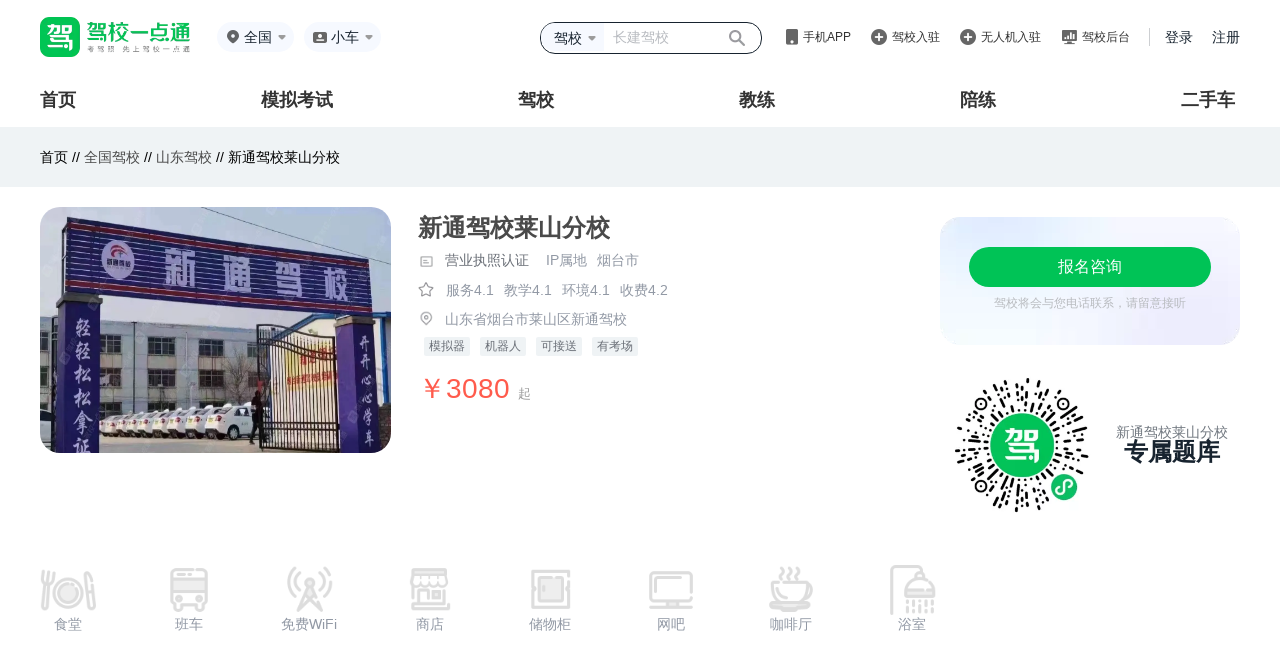

--- FILE ---
content_type: text/html;charset=UTF-8
request_url: https://jiaxiao.jxedt.com/1456187080009850880/
body_size: 15247
content:
<!DOCTYPE html>
<html xmlns="http://www.w3.org/1999/xhtml">




<!--驾校回收判断-->
<head>
    <!--[if IE]> <meta name="renderer" content="webkit"><![endif]-->

    <meta http-equiv="Content-Type" content="text/html; charset=utf-8"/>
<title>新通驾校莱山分校 - 烟台新通驾校莱山分校 - 新通驾校莱山分校报名 - 驾校一点通</title>
<meta name="keywords" content="新通驾校莱山分校，烟台新通驾校莱山分校，新通驾校莱山分校报名，新通驾校莱山分校电话，新通驾校莱山分校价格，新通驾校莱山分校地址，驾校一点通">
<meta name="description" content="驾校一点通提供新通驾校莱山分校报名，新通驾校莱山分校电话，新通驾校莱山分校价格，新通驾校莱山分校地址等信息查询服务。驾校一点通提供便捷的驾照考试服务。考驾照，找驾校，选教练，驾照考试题练习就选（驾校一点通）。">    <meta http-equiv=”Cache-Control” content=”no-transform” />
		<meta name="mobile-agent" content="format=xhtml; url=http://m.jxedt.com/jiaxiao/1456187080009850880/">
		<meta name="mobile-agent" content="format=html5; url=http://m.jxedt.com/jiaxiao/1456187080009850880/">
		<meta name="mobile-agent" content="format=wml; url=http://m.jxedt.com/jiaxiao/1456187080009850880/">

    <link rel="shortcut icon" type="image/x-icon" href="//img.58cdn.com.cn/jxedt/logos/favicon.ico" />    <meta name="applicable-device" content="pc">
<meta name="mobile-agent" content="format=html5; url=https://m.jxedt.com/jiaxiao/1456187080009850880/">
<link rel="alternate" media="only screen and (max-width:640px)" href="https://m.jxedt.com/jiaxiao/1456187080009850880/" />

    <!--2018.05改版-->
<!--    <link rel="stylesheet" href="//j1.58cdn.com.cn/dist/jxedt/pc/products/jxdetail/css/jx_detail.css?v=20180824">-->
    <!--驾校详情页面css 文件 写完需要整合到外链文件中-->
<!--    <link rel="stylesheet" href="/css/testCss/jx_detail.css">-->
    <!--弹窗css外链文件---- 非本地运行需要将注释打开-->
    <link rel="stylesheet" href="//j2.58cdn.com.cn/dist/jxedt/pcNewSite/css/jx_detail.css?v=1.1">
    <script src="//j2.58cdn.com.cn/jxedt/site/js/jquery-1.8.3.min.js" type=text/javascript></script>
    <script src="//j2.58cdn.com.cn/jxedt/site/js/gomobile.js?v=2" type="text/javascript"></script>

    <script src="https://j2.58cdn.com.cn/jxedt/listing/js/jx_common.js?v=20150428" type="text/javascript"></script>
    <script type="text/javascript" src="//api.map.baidu.com/api?v=3.0&ak=4QU15dvpabgG6hg3QzxUWHCjI6iBxpwc"></script>
    <script src="//j2.58cdn.com.cn/jxedt/site/js/ShowDialog.js" type="text/javascript"></script>
    <script src="https://j2.58cdn.com.cn/jxedt/listing/js/baidumap.js" type="text/javascript"></script>

    <script src="//j1.58cdn.com.cn/jxedt/m/kaoshi/js/esl_zepto.js" type="text/javascript"></script>
    <script src="https://j2.58cdn.com.cn/jxedt/listing/js/rzdl.js?v=20151110" type="text/javascript"></script>
    <script src="//j1.58cdn.com.cn/jxedt/listing/js/code.js" type="text/javascript"></script>
    <script src="//j1.58cdn.com.cn/jxedt/listing/js/formvalidate.js" type="text/javascript"></script>
    <script>
        function wwwuserlogin() {
            ShowDialogo.show('学员登录', '160px', '410px', '', '/1456187080009850880/user/login', 'nowurl', '0', null);
        }
    </script>
    <script>
var _hmt = _hmt || [];
(function() {
  var hm = document.createElement("script");
  hm.src = "https://hm.baidu.com/hm.js?8ea5339d5faa992354322de31b9752e7";
  var s = document.getElementsByTagName("script")[0];
  s.parentNode.insertBefore(hm, s);
})();
</script>
</head><body>
<!--<link rel="stylesheet" href="//j1.58cdn.com.cn/dist/pcNewSite/css/publicHeader.css" />-->
<link rel="stylesheet" href="//j2.58cdn.com.cn/dist/jxedt/pcNewSite/css/publicHeader.css" />
<link rel="stylesheet" href="//j1.58cdn.com.cn/dist/pcNewSite/css/reset.css" />
<div class="header">
    <div class="top">
        <div class="top-l">
            <div class="logo"><a href="http://www.jxedt.com/"></a></div>
            <div class="location">
                <img src="http://j1.58cdn.com.cn/dist/pcNewSite/images/home/location.png" alt="" />
                                <span class="c_city">全国</span>
                                <img class="selectIcon" src="http://j1.58cdn.com.cn/dist/pcNewSite/images/home/more.png">
                <div class="more">
                    <div class="hot">
                        <div class="til">热门城市</div>
                                                <ul>
                            <li><a href="/bj/" val='/bj/' name='北京'>北京</a></li>
                            <li><a href="/sh/" val='/sh/' name='上海'>上海</a></li>
                            <li><a href="/guangzhou/" val='/guangzhou/' name='广州'>广州</a></li>
                            <li><a href="/shenzhen/" val='/shenzhen/' name='深圳'>深圳</a></li>
                            <li><a href="/tj/" val='/tj/' name='天津'>天津</a></li>
                            <li><a href="/cq/" val='/cq/' name='重庆'>重庆</a></li>
                            <li><a href="/wuhan/" val='/wuhan/' name='武汉'>武汉</a></li>
                            <li><a href="/chengdu/" val='/chengdu/' name='成都'>成都</a></li>
                            <li><a href="/" val='/' name='全国'>全国</a></li>
                        </ul>
                                            </div>
                    <div class="filter">
                        <div class="til">拼音首字母</div>
                        <div class="box">
                            <a href="javascript:;">A</a><a href="javascript:;">B</a><a href="javascript:;">C</a>
                            <a href="javascript:;">F</a><a href="javascript:;">G</a><a href="javascript:;">H</a>
                            <a href="javascript:;">J</a><a href="javascript:;">K</a><a href="javascript:;">L</a>
                            <a href="javascript:;">N</a><a href="javascript:;">Q</a><a href="javascript:;">R</a>
                            <a href="javascript:;">S</a><a href="javascript:;">T</a><a href="javascript:;">X</a>
                            <a href="javascript:;">Y</a><a href="javascript:;">Z</a>
                        </div>
                    </div>
                    <div class="data"></div>
                </div>
            </div>
            <div class="car-type">
                <img src="http://j1.58cdn.com.cn/dist/pcNewSite/images/home/car-type.png" alt="" />
                <span class="headerCarType">小车</span>
                <div class="more">
                    <div class="til">驾驶证</div>
                                        <ul>
                        <li><a href="">小车</a></li>
                        <li><a href="">客车</a></li>
                        <li><a href="">货车</a></li>
                        <li><a href="">摩托车</a></li>
                    </ul>
                                        <div class="til">资格证</div>
                                        <ul>
                        <li><a href="">货运资格证</a></li>
                        <li><a href="">出租车资格证</a></li>
                        <li><a href="">客运资格证</a></li>
                        <li><a href="">危险品资格证</a></li>
                        <li><a href="">教练资格证</a></li>
                        <li><a href="">网约车资格证</a></li>
                    </ul>
                                    </div>
                <img class="selectIcon" src="http://j1.58cdn.com.cn/dist/pcNewSite/images/home/more.png" alt="">
            </div>
        </div>
                <div class="top-r">
            <div class="search">
                <div class="select" style="height: 28px">
                    <span>驾校</span>
                    <img class="selectIcon" src="http://j1.58cdn.com.cn/dist/pcNewSite/images/home/more.png" alt="" />
                    <ul>
                        <li><a href='javascript:;' data-search-type="jx">驾校</a></li>
                        <li><a href='javascript:;' data-search-type="jl">教练</a></li>
                        <li><a href='javascript:;' data-search-type="pl">陪练</a></li>
                        <li><a href='javascript:;' data-search-type="jx">综合</a></li>
                    </ul>
                </div>
                <input type="text" style="height:28px" placeholder="长建驾校" />
                <button></button>
            </div>
            <div class="app">
                <img src="http://j1.58cdn.com.cn/dist/pcNewSite/images/home/app.png" alt="" />
                <a href="javascript:;">手机APP</a>
                <ul>
                    <li><a target="_blank" href='http://www.jxedt.com/about'>驾校一点通</a></li>
                    <li><a target="_blank" href='//j2.58cdn.com.cn/dist/jledt/vue-coach/static/_html/download.html'>驾校通</a></li>
                </ul>
            </div>
            <div class="ruzhu">
                <img src="http://j1.58cdn.com.cn/dist/pcNewSite/images/home/ruzhu.png" alt="">
                <a href="//user.jxedt.com/registerNew/jx">驾校入驻</a>
            </div>
            <div class="ruzhu">
                <img src="http://j1.58cdn.com.cn/dist/pcNewSite/images/home/ruzhu.png" alt="">
                <a href="//user.jxedt.com/registerNew/uav">无人机入驻</a>
            </div>
            <div class="houtai">
                <img src="http://j1.58cdn.com.cn/dist/pcNewSite/images/home/houtai.png" alt="">
                <a target="_blank" href="https://jxt.jxedt.com">驾校后台</a>
            </div>
            <div class="login">
                <a href="http://user.jxedt.com/home/login" onclick="clickLog('from=JXEDT_HEADER_LOGIN')">登录</a>
                <a href="http://user.jxedt.com/registerGuidance" target="_blank" onclick="clickLog('from=JXEDT_HEADER_SIGNIN')">注册</a>
            </div>
        </div>
            </div>
    <div class="menu tabMenu">
        <ul>
            <li class=""><a href="javascript:;" val="index">首页</a></li>
            <li class=""><a href="javascript:;" val="mnks">模拟考试</a></li>
            <li class=""><a href="javascript:;" val="jiaxiao">驾校</a></li>
            <li class=""><a href="javascript:;" val="jiaolian">教练</a></li>
            <li class=""><a href="javascript:;" val="peilian">陪练</a></li>
<!--            <li class=""><a href="javascript:;" val="xczn">学车指南</a></li>-->
                        <li><a href="javascript:;" val="esc">二手车</a></li>
                    </ul>
    </div>
</div>
<script src="//j1.58cdn.com.cn/dist/jxedt/pc/lib/js/cookie_tool.js?_t=20180710"></script>
<script src="//j1.58cdn.com.cn/dist/pcNewSite/js/jquery.1.12.4.js"></script>
<script>
    //  取地区
    let cname = cookie.get("local_city");
    console.log(cname,1231313123)
    // if(cname) {
    //    $('.location .c_city').text(cname)
    // }
    // 存切换车型
    $('.car-type .more ul li > a').click(function () {
        let txt = $(this).text()
        $('.car-type .headerCarType').text(txt)
        cookie.set("carText", txt);
    })
    let carText = cookie.get("carText");
    setTimeout(function() {
        if(carText) {
            $('.car-type .headerCarType').text(carText)
        }
    }, 100)

</script>
<script src="//j2.58cdn.com.cn/dist/jxedt/pcNewSite/js/pubHeader.js"></script>

<link rel="stylesheet" href="//j1.58cdn.com.cn/dist/jxedt/pc/lib/css/reset.css">
<!--<link rel="stylesheet" href="//j1.58cdn.com.cn/dist/jxedt/pc/lib/bootstrap/bootstrap.min.css">-->
<div class="jld_title">
    <p class="top">首页 //
	<a onclick="changelocationtoup(this)" rulname="全国" urlpath="/" href="http://jiaxiao.jxedt.com/">全国驾校 </a> //
<a onclick="changelocationtoup(this)" rulname="山东" urlpath="/sd/" href="http://jiaxiao.jxedt.com/sd/">山东驾校</a> //
<!---->
<!--<a onclick="changelocationtoup(this)" rulname="烟台市" urlpath="//" href="http://jiaxiao.jxedt.com//">烟台市驾校</a> //-->
<!---->
	新通驾校莱山分校
</p>
</div>
<div class="jld-wrap">
    <style>
	.box_jia {
	    transform: translate(-500px, -30px);
        width: 120px;
        height: 120px;
	    background: radial-gradient(circle closest-side,#C3FF59,transparent);
	    transition: all .2s;
	    z-index: 1;
	    position: absolute;
        left: 0;
        top: 0;
	}
</style>




<div class="detail-nav">
	<div class="detail-img">
				<img style="border-radius: 20px;" src='//pic1.58cdn.com.cn//www/n_v23e836dab3b6547fe86e08a426e897577_6a5d3f36b327e1af.jpg?addWaterMark=true?h=180&w=300&ss=1' alt=''>
									</div>

	<div class="detail-info" style="position: relative">
		<div class="info-name">
			<font>新通驾校莱山分校</font>
								</div>
		<input type="hidden" value="//pic1.58cdn.com.cn//nowater/jxedt/saas/n_v3b31b05c27c6b4161823f6489027ac4bb.png?addWaterMark=true" class="yyzzImg">
		<input type="hidden" value="//pic1.58cdn.com.cn/" class="dlysImg">
		<div class="certification info-school">
						<div class="searchPhoto yingyezhizhao yydl" data-type="1">
<!--				<img src="//img.58cdn.com.cn/dist/zst/jx/yingye.png" alt=""  class="yydl">-->
				<img src="//j2.58cdn.com.cn/dist/jxedt/pcNewSite/images/icon-yingye.png" alt="" class="yydl">
				<span class="yydl">营业执照认证</span>
			</div>
									<div class="ipaddress" style="margin-left:10px">
				<span style="color:#9299A5">IP属地</span>
				<span style="color:#9299A5">烟台市</span>
			</div>
		</div>
<!--		<div class="photoShow searchImg yydl">-->
<!--			<img src="" alt=""  class="yydl" id="showImg">-->
<!--		</div>-->
		<div class="info-eval">
<!--			<font>-->
<!--				平均分-->
<!--				<span>4.1</span>-->
<!--			</font>-->
<!--			<span class="eval-line">|</span>-->
			<img style="margin-left: -2px;" src="//j2.58cdn.com.cn/dist/jxedt/pcNewSite/images/icon-pingfen.png" alt="">
			<span>服务4.1</span>
			<span>教学4.1</span><!--教练-->
			<span>环境4.1</span>
			<span>收费4.2</span>
		</div>
				<div class="info-address">
<!--			<img src="//img.58cdn.com.cn/dist/jxedt/pc/products/jxdetail/images/dress.png" alt="">-->
			<img src="//j2.58cdn.com.cn/dist/jxedt/pcNewSite/images/icon-dingwei.png" alt="">
			<span>山东省烟台市莱山区新通驾校</span>
		</div>
		<div class="info_mon">
			<span>模拟器</span>
			<span>机器人</span>
			<span>可接送</span>
			<span>有考场</span>
		</div>
				<div class="info_price">￥3080 <span>起</span> </div>
	</div>
	<div class="detail_wrap">
		<div class="detail-price">
			<div class="consultation-btn registration_btn" onmousemove="moveRec()" onmouseout="outRec()" href="#">
				报名咨询
				<div class="box_jia"></div>
			</div>
			<div class="consultation_content">驾校将会与您电话联系，请留意接听</div>
		</div>
		<div class="detail_qrcode">
			<img style="width:140px" src="http://j1.58cdn.com.cn/dist/pcNewSite/images/home/scroll-mini-code.png" alt="">
			<div class="detail_qrcode_content">
				<span>新通驾校莱山分校</span>
				<span>专属题库</span>
			</div>
		</div>
	</div>
	<div class="detail_wrap" id="disappear2_wrap" style="position: fixed;top: 0;right: 120px;display:none">
		<div class="detail-price">
			<div class="consultation-btn registration_btn" onmousemove="moveRec()" onmouseout="outRec()" href="#">
				报名咨询
				<div class="box_jia"></div>
			</div>
			<div class="consultation_content">驾校将会与您电话联系，请留意接听</div>
		</div>
		<div class="detail_qrcode">
			<img style="width:140px" src="http://j1.58cdn.com.cn/dist/pcNewSite/images/home/scroll-mini-code.png" alt="">
			<div class="detail_qrcode_content">
				<span>新通驾校莱山分校</span>
				<span>专属题库</span>
			</div>
		</div>
	</div>
<!--	<div class="detail-code">-->
<!--		<div class="code-img">-->
<!--			<img src="" alt="">-->
<!--		</div>-->
<!--		&lt;!&ndash;<p class="code-name">新通驾校莱山分校</p>&ndash;&gt;-->
<!--		<p class="code-tiku">(新通驾校莱山分校专属题库)</p>-->

<!--	</div>-->
	<div class="clear"></div>
</div>

<div class="jx-facilities">
<!--	<h3 id="maodian_target">配套设施</h3>-->
	<ul>
				<li>
			<img src="//img.58cdn.com.cn/dist/jxedt/pc/products/jxdetail/images/eat1.png" alt="">
			<p>食堂</p>
		</li>
		
				<li>
			<img src="//img.58cdn.com.cn/dist/jxedt/pc/products/jxdetail/images/bus1.png" alt="">
			<p>班车</p>
		</li>
		
				<li>
			<img src="//img.58cdn.com.cn/dist/jxedt/pc/products/jxdetail/images/wifi1.png" alt="">
			<p>免费WiFi</p>
		</li>
		
				<li>
			<img src="//img.58cdn.com.cn/dist/jxedt/pc/products/jxdetail/images/shangdian1.png" alt="">
			<p>商店</p>
		</li>
		
				<li>
			<img src="//img.58cdn.com.cn/dist/jxedt/pc/products/jxdetail/images/box1.png" alt="">
			<p>储物柜</p>
		</li>
						<li>
			<img src="//img.58cdn.com.cn/dist/jxedt/pc/products/jxdetail/images/computer1.png" alt="">
			<p>网吧</p>
		</li>
						<li>
			<img src="//img.58cdn.com.cn/dist/jxedt/pc/products/jxdetail/images/coffee1.png" alt="">
			<p>咖啡厅</p>
		</li>
						<li>
			<img src="//img.58cdn.com.cn/dist/jxedt/pc/products/jxdetail/images/xiyu1.png" alt="">
			<p>浴室</p>
		</li>
		
	</ul>
</div>
<style>
	#new_modal3 {
		display: none;
		width: 100%;
		height: 100%;
		position: fixed;
		left: 0;
		top: 0;
		background-color: rgba(0, 0, 0, 0.6);
		z-index: 1004;
	}
	#qrCodeDialog {
		display: none;
		width: 350px;
		height: 390px;
		text-align: center;
		background: rgba(255,255,255,1);
		border-radius: 10px;
		position: fixed;
		left: 50%;
		top: 50%;
		-webkit-transform: translate(-50%,-50%);
        -moz-transform: translate(-50%,-50%);
        transform:translate(-50%,-50%);
		z-index: 1004;
	}
	.lc_close {
		width: 22px;
		height: 22px;
		position: absolute;
		margin-left: -16px;
		cursor: pointer;
		left: 93%;
		top: 15px;
	}
	.lc_close::before {
		position: absolute;
		content: '';
		width: 2px;
		height: 20px;
		background: #cfd1d2;
		transform: rotate(45deg);
		top: 0;
		left: 11px;
	}
	.lc_close::after {
		content: '';
		position: absolute;
		width: 2px;
		height: 20px;
		background: #cfd1d2;
		transform: rotate(-45deg);
		top: 0;
		left: 11px;
	}
	.lc_h1 {
		font-weight: 600;
		color: #101D37;
		font-size: 28px;
		text-align: center;
		line-height: 40px;
		padding: 38px 25px 15px 25px;
	}
	.qr_img {
	    width: 200px;
        height: 200px;
        background: url(//img.58cdn.com.cn/dist/jxt/images/jxtapp/code.png) no-repeat;
        background-size: cover;
        margin: 0 auto;
	}
	.qr_sao {
		font-size: 20px;
		font-weight: 600;
		color: #727272;
		letter-spacing: 4px;
	}
	.home-dialog {
	    display: none;
        position: fixed;
        left: 0;
        top: 0;
        width: 100%;
        height: 100%;
        z-index: 999999;
	    background: rgba(0, 0, 0, 0.6) !important;
	}
	.home-dialog .dialog_container {
        width: 100%;
        height: 100%;
        position: relative;
    }
    .home-dialog .dialog_box {
        position: absolute;
        top: 0;
        right: 0;
        bottom: 0;
        left: 0;
        margin: auto;
        width: 445px;
        height: 444px;
        background: #FFFFFF;
        border-radius: 20px;
        display: flex;
        flex-direction: column;
        align-items: center;
        justify-content: center;
        padding: 46px 65px;
        box-sizing: border-box;
    }
    .home-dialog .dialog_box .close {
        position: absolute;
        top: 28px;
        right: 28px;
        width: 18px;
        height: 18px;
        cursor: pointer;
    }
    .home-dialog .dialog_box .dialog_box_tit {
        font-size: 28px;
        font-family: PingFangSC-Semibold, PingFang SC;
        font-weight: 600;
        color: #101D37;
        line-height: 40px;
        text-align: center;
    }
    #qrCode {
        background: url(//j1.58cdn.com.cn/dist/pcNewSite/images/home/home-dialog-qrCode.png) no-repeat;
        background-size: 100%;
    }
    .home-dialog .dialog_box .dialog_box_qrCode {
        width: 200px;
        height: 200px;
        margin-top: 31px;
        margin-bottom: 7px;
    }
    .home-dialog .dialog_box .btmTit {
        font-size: 25px;
        font-family: PingFangSC-Semibold, PingFang SC;
        font-weight: 600;
        color: #727272;
        letter-spacing: 4px;
    }
</style>
<!--报名弹窗-->
<!--<div id="new_modal3"></div>-->
<!--<div id="qrCodeDialog">-->
<!--    <span class="lc_close"></span>-->
<!--    <div class="lc_h1 qr_h1">APP上功能更多，体验更好，快去下载吧！</div>-->
<!--    <div class="qr_img"></div>-->
<!--    <div class="qr_sao">扫码下载APP</div>-->
<!--</div>-->
<div class="home-dialog">
    <div class="dialog_container">
        <div class="dialog_box">
            <img class="close" style="opacity:1" src="http://j1.58cdn.com.cn/dist/pcNewSite/images/home/home-dialog-close.png">
            <div class="dialog_box_tit">下载APP后搜“冲刺口诀”</div>
            <div class="dialog_box_tit">免费领考试诀窍</div>
            <div class="dialog_box_qrCode" id="qrCode"></div>
            <div class="btmTit">扫码下载 APP</div>
        </div>
    </div>
</div>

<script>
    $('.registration_btn').click(function() {
    	$('.home-dialog').show();
<!--    	isViewPort()-->
    })
    $('.home-dialog .close').click(function() {
    	$('.home-dialog').hide();
    })

    function isViewPort() {
        let el = document.getElementsByClassName('home-dialog')
        el.scrollIntoView({behavior: "instant", block: "center"})
    }
</script><script>
    window.config = {
        jxname:'新通驾校莱山分校',
        jxid:'1456187080009850880'
    }

    function moveRec() {
        let cs = {
            'transform': 'translate(' + (event.offsetX - 20) + 'px' + ',' + (event.offsetY - 40) + 'px' + ')'
        }
        $('.box_jia').css(cs)
    }

    function outRec() {
        let cs = {
            'transform': 'translate(-500px, -30px)'
        }
        $('.box_jia').css(cs)
    }
    // 10.25 隐藏悬浮报名弹窗
    // $(window).scroll(function () {
    //		console.log($(document).height() - $(this).scrollTop())
	//        if ($(this).scrollTop() > 510) {
	//		   $('#disappear2_wrap').show();
    //        }else {
	//		   $('#disappear2_wrap').hide();
    //        }
    //        if(($(document).height() - $(this).scrollTop()) < 1130){
    //           $('#disappear2_wrap').hide();
    //        }
	// });
</script>


    



<div class="tab-head">
    <div class="tab_content">
        <div class="tab-head-each  tab-head-active " id="tab_1" data-track="JXEDT_JXXQ_BXJFY_TAB">
            <a href="/1456187080009850880/#tab_1">班型及费用</a>
        </div>
                <div class="tab-head-each "
            id="tab_2" data-track="JXEDT_JXXQ_JXJJ_TAB">
            <a href="/1456187080009850880/briefIntroduction/#tab_2">驾校简介</a>
        </div>
        <!--    <div class="tab-head-each " data-track="JXEDT_JXXQ_BCXX_TAB" >-->
        <!--        <a href="/1456187080009850880/bus/">班车信息</a>-->
        <!--    </div>-->
        <div class="tab-head-each " id="tab_3" data-track="JXEDT_JXXQ_XLCD_TAB">
            <a href="/1456187080009850880/xunlian/#tab_3">训练场地</a>
        </div>
                <div class="tab-head-each " id="tab_4" data-track="JXEDT_JXXQ_JXHJ_TAB">
            <a href="/1456187080009850880/photo/#tab_4">教学环境</a>
        </div>
        <div class="tab-head-each " id="tab_5" data-track="JXEDT_JXXQ_XYDP_TAB">
            <a href="/1456187080009850880/dianping/#tab_5">学员点评</a>
        </div>
        <!--    <div class="tab-head-each " data-track="JXEDT_JXXQ_BMZX_TAB" >-->
        <!--        <a href="/1456187080009850880/zixun/">报名咨询</a>-->
        <!--    </div>-->
    </div>
</div>


    <div class="tab-content">
                        <!--班型及费用-->
        <!-- 班型费用开始 -->
<div class="tab-content-each tc-info">
    <div class="tc-info-title"></div>
    <table>
    <tr class="tc-info-class-top">

        <td class="tc-top-class">班型名称</td>
        <td class="tc-top-type">驾照类型</td>
        <td class="tc-top-car">车辆分配</td>
        <td class="tc-top-time">拿证时间</td>
        <td class="tc-top-relay">接送方式</td>
        <td class="tc-top-cost">费用</td>
        <td class="tc-top-sign">报名方式</td>
    </tr>
        <tr class="tc-info-class-each">
         <td>
        <div class="tc-each-class">C1普通班</div>
         </td>
        <td>
        <div class="tc-each-type">C1</div>
        </td>
        <td>
        <div class="tc-each-car">
            <div>
                四人一车/科二<br>
                四人一车/科三            </div>
        </div>
        </td>
        <td>

        <div class="tc-each-time">45</div>
        </td>
        <td>
        <div class="tc-each-relay">教练接送</div>
        </td>
        <td>
        <div class="tc-each-cost">
            ￥3080
        </div>
        </td>
        <td>
        <div class="tc-each-sign registration_btn">
            <span>报名咨询</span>
        </div>
        </td>
    </tr>
            <tr class="tc-info-class-each">
         <td>
        <div class="tc-each-class">C2普通班</div>
         </td>
        <td>
        <div class="tc-each-type">C2</div>
        </td>
        <td>
        <div class="tc-each-car">
            <div>
                四人一车/科二<br>
                四人一车/科三            </div>
        </div>
        </td>
        <td>

        <div class="tc-each-time">45</div>
        </td>
        <td>
        <div class="tc-each-relay">教练接送</div>
        </td>
        <td>
        <div class="tc-each-cost">
            ￥3880
        </div>
        </td>
        <td>
        <div class="tc-each-sign registration_btn">
            <span>报名咨询</span>
        </div>
        </td>
    </tr>
            </table>
    <style>
	#new_modal3 {
		display: none;
		width: 100%;
		height: 100%;
		position: fixed;
		left: 0;
		top: 0;
		background-color: rgba(0, 0, 0, 0.6);
		z-index: 1004;
	}
	#qrCodeDialog {
		display: none;
		width: 350px;
		height: 390px;
		text-align: center;
		background: rgba(255,255,255,1);
		border-radius: 10px;
		position: fixed;
		left: 50%;
		top: 50%;
		-webkit-transform: translate(-50%,-50%);
        -moz-transform: translate(-50%,-50%);
        transform:translate(-50%,-50%);
		z-index: 1004;
	}
	.lc_close {
		width: 22px;
		height: 22px;
		position: absolute;
		margin-left: -16px;
		cursor: pointer;
		left: 93%;
		top: 15px;
	}
	.lc_close::before {
		position: absolute;
		content: '';
		width: 2px;
		height: 20px;
		background: #cfd1d2;
		transform: rotate(45deg);
		top: 0;
		left: 11px;
	}
	.lc_close::after {
		content: '';
		position: absolute;
		width: 2px;
		height: 20px;
		background: #cfd1d2;
		transform: rotate(-45deg);
		top: 0;
		left: 11px;
	}
	.lc_h1 {
		font-weight: 600;
		color: #101D37;
		font-size: 28px;
		text-align: center;
		line-height: 40px;
		padding: 38px 25px 15px 25px;
	}
	.qr_img {
	    width: 200px;
        height: 200px;
        background: url(//img.58cdn.com.cn/dist/jxt/images/jxtapp/code.png) no-repeat;
        background-size: cover;
        margin: 0 auto;
	}
	.qr_sao {
		font-size: 20px;
		font-weight: 600;
		color: #727272;
		letter-spacing: 4px;
	}
	.home-dialog {
	    display: none;
        position: fixed;
        left: 0;
        top: 0;
        width: 100%;
        height: 100%;
        z-index: 999999;
	    background: rgba(0, 0, 0, 0.6) !important;
	}
	.home-dialog .dialog_container {
        width: 100%;
        height: 100%;
        position: relative;
    }
    .home-dialog .dialog_box {
        position: absolute;
        top: 0;
        right: 0;
        bottom: 0;
        left: 0;
        margin: auto;
        width: 445px;
        height: 444px;
        background: #FFFFFF;
        border-radius: 20px;
        display: flex;
        flex-direction: column;
        align-items: center;
        justify-content: center;
        padding: 46px 65px;
        box-sizing: border-box;
    }
    .home-dialog .dialog_box .close {
        position: absolute;
        top: 28px;
        right: 28px;
        width: 18px;
        height: 18px;
        cursor: pointer;
    }
    .home-dialog .dialog_box .dialog_box_tit {
        font-size: 28px;
        font-family: PingFangSC-Semibold, PingFang SC;
        font-weight: 600;
        color: #101D37;
        line-height: 40px;
        text-align: center;
    }
    #qrCode {
        background: url(//j1.58cdn.com.cn/dist/pcNewSite/images/home/home-dialog-qrCode.png) no-repeat;
        background-size: 100%;
    }
    .home-dialog .dialog_box .dialog_box_qrCode {
        width: 200px;
        height: 200px;
        margin-top: 31px;
        margin-bottom: 7px;
    }
    .home-dialog .dialog_box .btmTit {
        font-size: 25px;
        font-family: PingFangSC-Semibold, PingFang SC;
        font-weight: 600;
        color: #727272;
        letter-spacing: 4px;
    }
</style>
<!--报名弹窗-->
<!--<div id="new_modal3"></div>-->
<!--<div id="qrCodeDialog">-->
<!--    <span class="lc_close"></span>-->
<!--    <div class="lc_h1 qr_h1">APP上功能更多，体验更好，快去下载吧！</div>-->
<!--    <div class="qr_img"></div>-->
<!--    <div class="qr_sao">扫码下载APP</div>-->
<!--</div>-->
<div class="home-dialog">
    <div class="dialog_container">
        <div class="dialog_box">
            <img class="close" style="opacity:1" src="http://j1.58cdn.com.cn/dist/pcNewSite/images/home/home-dialog-close.png">
            <div class="dialog_box_tit">下载APP后搜“冲刺口诀”</div>
            <div class="dialog_box_tit">免费领考试诀窍</div>
            <div class="dialog_box_qrCode" id="qrCode"></div>
            <div class="btmTit">扫码下载 APP</div>
        </div>
    </div>
</div>

<script>
    $('.registration_btn').click(function() {
    	$('.home-dialog').show();
<!--    	isViewPort()-->
    })
    $('.home-dialog .close').click(function() {
    	$('.home-dialog').hide();
    })

    function isViewPort() {
        let el = document.getElementsByClassName('home-dialog')
        el.scrollIntoView({behavior: "instant", block: "center"})
    }
</script>    <div class="tc-info-rules">
<!--        <p class="rules-title">报名须知</p>-->
        <p class="rules-each">1.申请小型汽车、小型自动挡汽车、轻便摩托车准驾车型的，在18周岁以上，70周岁以上人员考领驾驶证的，增加记忆力、判断力、反应力等能力测试，保证身体条件符合安全驾驶要求。</p>
        <p class="rules-each">2.申请低速载货汽车、三轮汽车、普通三轮摩托车、普通二轮摩托车或者轮式自行机械车准驾车型的，在18周岁以上，60周岁以下。</p>
        <p class="rules-each">3.申请城市公交车、中型客车、大型货车、无轨电车或者有轨电车准驾车型的，在21周岁以上，50周岁以下。</p>
        <p class="rules-each">4.申请牵引车准驾车型的，在24周岁以上，50周岁以下。</p>
        <p class="rules-each">5.申请大型客车准驾车型的，在26周岁以上，50周岁以下。</p>
    </div>

    <div class="tc-info-rules">
        <p class="rules-title">最新点评</p>
        <!-- 学员点评开始 -->
        <div class="tab-content-each tc-comment" style="min-height: 0px">
            
            <!-- 点评每一项 -->
                        <div class="comment-each-warp">
                <div class="comment-img">
                    <img src='//img.58cdn.com.cn/jxedt/listing/images/male-100.png'/>
                </div>
                <div class="comment-content">
                    <div class="comment_name">
                        <font class="content-name">急急巴巴的朱古力布朗尼</font>
                    </div>
                    <div class="content-star">
<!--                        <font class="content-name">整体评价： 好</font>-->
                        <img src="//j2.58cdn.com.cn/dist/jxedt/pcNewSite/images/icon-pingfen.png" alt="">
                        <div>
                            <span>服务</span>
                                                                                    <span>5.0</span>
                                                    </div>
                        <!--服务-->
<!--                        -->
<!--                        -->
<!--&lt;!&ndash;                        <img src="//img.58cdn.com.cn/dist/jxedt/pc/products/jxdetail/images/star.png" />&ndash;&gt;-->
<!--                        -->
<!--                        -->
<!--                        -->
<!--&lt;!&ndash;                        <img src="//img.58cdn.com.cn/dist/jxedt/pc/products/jxdetail/images/star.png" />&ndash;&gt;-->
<!--                        -->
<!--                        -->
<!--                        -->
<!--&lt;!&ndash;                        <img src="//img.58cdn.com.cn/dist/jxedt/pc/products/jxdetail/images/star.png" />&ndash;&gt;-->
<!--                        -->
<!--                        -->
<!--                        -->
<!--&lt;!&ndash;                        <img src="//img.58cdn.com.cn/dist/jxedt/pc/products/jxdetail/images/star.png" />&ndash;&gt;-->
<!--                        -->
<!--                        -->
<!--                        -->
<!--&lt;!&ndash;                        <img src="//img.58cdn.com.cn/dist/jxedt/pc/products/jxdetail/images/star.png" />&ndash;&gt;-->
<!--                        -->
<!--                        -->

                        <div>
                            <span>教学</span>
                                                                                    <span>5.0</span>
                                                    </div>

                        <!--教学-->
<!--                        -->
<!--                        -->
<!--                        <img src="//img.58cdn.com.cn/dist/jxedt/pc/products/jxdetail/images/star.png" />-->
<!--                        -->
<!--                        -->
<!--                        -->
<!--                        <img src="//img.58cdn.com.cn/dist/jxedt/pc/products/jxdetail/images/star.png" />-->
<!--                        -->
<!--                        -->
<!--                        -->
<!--                        <img src="//img.58cdn.com.cn/dist/jxedt/pc/products/jxdetail/images/star.png" />-->
<!--                        -->
<!--                        -->
<!--                        -->
<!--                        <img src="//img.58cdn.com.cn/dist/jxedt/pc/products/jxdetail/images/star.png" />-->
<!--                        -->
<!--                        -->
<!--                        -->
<!--                        <img src="//img.58cdn.com.cn/dist/jxedt/pc/products/jxdetail/images/star.png" />-->
<!--                        -->
<!--                        -->
                        <div>
                            <span>环境</span>
                                                                                    <span>5.0</span>
                                                    </div>

                        <!--场地-->
<!--                        -->
<!--                        -->
<!--                        <img src="//img.58cdn.com.cn/dist/jxedt/pc/products/jxdetail/images/star.png" />-->
<!--                        -->
<!--                        -->
<!--                        -->
<!--                        <img src="//img.58cdn.com.cn/dist/jxedt/pc/products/jxdetail/images/star.png" />-->
<!--                        -->
<!--                        -->
<!--                        -->
<!--                        <img src="//img.58cdn.com.cn/dist/jxedt/pc/products/jxdetail/images/star.png" />-->
<!--                        -->
<!--                        -->
<!--                        -->
<!--                        <img src="//img.58cdn.com.cn/dist/jxedt/pc/products/jxdetail/images/star.png" />-->
<!--                        -->
<!--                        -->
<!--                        -->
<!--                        <img src="//img.58cdn.com.cn/dist/jxedt/pc/products/jxdetail/images/star.png" />-->
<!--                        -->
<!--                        -->
                        <div>
                            <span>收费</span>
                                                                                    <span>5.0</span>
                                                    </div>
                        <!--收费-->
<!--                        -->
<!--                        -->
<!--                        <img src="//img.58cdn.com.cn/dist/jxedt/pc/products/jxdetail/images/star.png" />-->
<!--                        -->
<!--                        -->
<!--                        -->
<!--                        <img src="//img.58cdn.com.cn/dist/jxedt/pc/products/jxdetail/images/star.png" />-->
<!--                        -->
<!--                        -->
<!--                        -->
<!--                        <img src="//img.58cdn.com.cn/dist/jxedt/pc/products/jxdetail/images/star.png" />-->
<!--                        -->
<!--                        -->
<!--                        -->
<!--                        <img src="//img.58cdn.com.cn/dist/jxedt/pc/products/jxdetail/images/star.png" />-->
<!--                        -->
<!--                        -->
<!--                        -->
<!--                        <img src="//img.58cdn.com.cn/dist/jxedt/pc/products/jxdetail/images/star.png" />-->
<!--                        -->
<!--                        -->

                    </div>
                    <div class="content-text">
                        挺好的没有补考过，曾教练教学要求严格，对学员认真负责。
                    </div>
                    <div class="content-time">
                        <!--<span>学费： 元</span>-->
                        <!--<span>拿本： 个月</span>-->
                        <span>时间：2024-01-30 20:37:30</span>
                        <div class="ipaddress" style="margin-left:10px">
                            <span style="color:#9299A5">IP属地</span>
                            <span style="color:#9299A5">烟台市</span>
                        </div>
                    </div>
                </div>
            </div>
                        <div class="comment-each-warp">
                <div class="comment-img">
                    <img src='//img.58cdn.com.cn/jxedt/listing/images/male-100.png'/>
                </div>
                <div class="comment-content">
                    <div class="comment_name">
                        <font class="content-name">喜欢可乐的奶酪固齿</font>
                    </div>
                    <div class="content-star">
<!--                        <font class="content-name">整体评价： 好</font>-->
                        <img src="//j2.58cdn.com.cn/dist/jxedt/pcNewSite/images/icon-pingfen.png" alt="">
                        <div>
                            <span>服务</span>
                                                                                    <span>5.0</span>
                                                    </div>
                        <!--服务-->
<!--                        -->
<!--                        -->
<!--&lt;!&ndash;                        <img src="//img.58cdn.com.cn/dist/jxedt/pc/products/jxdetail/images/star.png" />&ndash;&gt;-->
<!--                        -->
<!--                        -->
<!--                        -->
<!--&lt;!&ndash;                        <img src="//img.58cdn.com.cn/dist/jxedt/pc/products/jxdetail/images/star.png" />&ndash;&gt;-->
<!--                        -->
<!--                        -->
<!--                        -->
<!--&lt;!&ndash;                        <img src="//img.58cdn.com.cn/dist/jxedt/pc/products/jxdetail/images/star.png" />&ndash;&gt;-->
<!--                        -->
<!--                        -->
<!--                        -->
<!--&lt;!&ndash;                        <img src="//img.58cdn.com.cn/dist/jxedt/pc/products/jxdetail/images/star.png" />&ndash;&gt;-->
<!--                        -->
<!--                        -->
<!--                        -->
<!--&lt;!&ndash;                        <img src="//img.58cdn.com.cn/dist/jxedt/pc/products/jxdetail/images/star.png" />&ndash;&gt;-->
<!--                        -->
<!--                        -->

                        <div>
                            <span>教学</span>
                                                                                    <span>5.0</span>
                                                    </div>

                        <!--教学-->
<!--                        -->
<!--                        -->
<!--                        <img src="//img.58cdn.com.cn/dist/jxedt/pc/products/jxdetail/images/star.png" />-->
<!--                        -->
<!--                        -->
<!--                        -->
<!--                        <img src="//img.58cdn.com.cn/dist/jxedt/pc/products/jxdetail/images/star.png" />-->
<!--                        -->
<!--                        -->
<!--                        -->
<!--                        <img src="//img.58cdn.com.cn/dist/jxedt/pc/products/jxdetail/images/star.png" />-->
<!--                        -->
<!--                        -->
<!--                        -->
<!--                        <img src="//img.58cdn.com.cn/dist/jxedt/pc/products/jxdetail/images/star.png" />-->
<!--                        -->
<!--                        -->
<!--                        -->
<!--                        <img src="//img.58cdn.com.cn/dist/jxedt/pc/products/jxdetail/images/star.png" />-->
<!--                        -->
<!--                        -->
                        <div>
                            <span>环境</span>
                                                                                    <span>5.0</span>
                                                    </div>

                        <!--场地-->
<!--                        -->
<!--                        -->
<!--                        <img src="//img.58cdn.com.cn/dist/jxedt/pc/products/jxdetail/images/star.png" />-->
<!--                        -->
<!--                        -->
<!--                        -->
<!--                        <img src="//img.58cdn.com.cn/dist/jxedt/pc/products/jxdetail/images/star.png" />-->
<!--                        -->
<!--                        -->
<!--                        -->
<!--                        <img src="//img.58cdn.com.cn/dist/jxedt/pc/products/jxdetail/images/star.png" />-->
<!--                        -->
<!--                        -->
<!--                        -->
<!--                        <img src="//img.58cdn.com.cn/dist/jxedt/pc/products/jxdetail/images/star.png" />-->
<!--                        -->
<!--                        -->
<!--                        -->
<!--                        <img src="//img.58cdn.com.cn/dist/jxedt/pc/products/jxdetail/images/star.png" />-->
<!--                        -->
<!--                        -->
                        <div>
                            <span>收费</span>
                                                                                    <span>5.0</span>
                                                    </div>
                        <!--收费-->
<!--                        -->
<!--                        -->
<!--                        <img src="//img.58cdn.com.cn/dist/jxedt/pc/products/jxdetail/images/star.png" />-->
<!--                        -->
<!--                        -->
<!--                        -->
<!--                        <img src="//img.58cdn.com.cn/dist/jxedt/pc/products/jxdetail/images/star.png" />-->
<!--                        -->
<!--                        -->
<!--                        -->
<!--                        <img src="//img.58cdn.com.cn/dist/jxedt/pc/products/jxdetail/images/star.png" />-->
<!--                        -->
<!--                        -->
<!--                        -->
<!--                        <img src="//img.58cdn.com.cn/dist/jxedt/pc/products/jxdetail/images/star.png" />-->
<!--                        -->
<!--                        -->
<!--                        -->
<!--                        <img src="//img.58cdn.com.cn/dist/jxedt/pc/products/jxdetail/images/star.png" />-->
<!--                        -->
<!--                        -->

                    </div>
                    <div class="content-text">
                        教学设施，场地，环境，教练素质，学校管理，都不错,学费比较低,目前在铜川看来是比较好的一个驾校!
                    </div>
                    <div class="content-time">
                        <!--<span>学费： 元</span>-->
                        <!--<span>拿本： 个月</span>-->
                        <span>时间：2024-01-29 22:50:42</span>
                        <div class="ipaddress" style="margin-left:10px">
                            <span style="color:#9299A5">IP属地</span>
                            <span style="color:#9299A5">烟台市</span>
                        </div>
                    </div>
                </div>
            </div>
                        <div class="comment-each-warp">
                <div class="comment-img">
                    <img src='//img.58cdn.com.cn/jxedt/listing/images/male-100.png'/>
                </div>
                <div class="comment-content">
                    <div class="comment_name">
                        <font class="content-name">阳光明媚的冰棍</font>
                    </div>
                    <div class="content-star">
<!--                        <font class="content-name">整体评价： 好</font>-->
                        <img src="//j2.58cdn.com.cn/dist/jxedt/pcNewSite/images/icon-pingfen.png" alt="">
                        <div>
                            <span>服务</span>
                                                                                    <span>5.0</span>
                                                    </div>
                        <!--服务-->
<!--                        -->
<!--                        -->
<!--&lt;!&ndash;                        <img src="//img.58cdn.com.cn/dist/jxedt/pc/products/jxdetail/images/star.png" />&ndash;&gt;-->
<!--                        -->
<!--                        -->
<!--                        -->
<!--&lt;!&ndash;                        <img src="//img.58cdn.com.cn/dist/jxedt/pc/products/jxdetail/images/star.png" />&ndash;&gt;-->
<!--                        -->
<!--                        -->
<!--                        -->
<!--&lt;!&ndash;                        <img src="//img.58cdn.com.cn/dist/jxedt/pc/products/jxdetail/images/star.png" />&ndash;&gt;-->
<!--                        -->
<!--                        -->
<!--                        -->
<!--&lt;!&ndash;                        <img src="//img.58cdn.com.cn/dist/jxedt/pc/products/jxdetail/images/star.png" />&ndash;&gt;-->
<!--                        -->
<!--                        -->
<!--                        -->
<!--&lt;!&ndash;                        <img src="//img.58cdn.com.cn/dist/jxedt/pc/products/jxdetail/images/star.png" />&ndash;&gt;-->
<!--                        -->
<!--                        -->

                        <div>
                            <span>教学</span>
                                                                                    <span>5.0</span>
                                                    </div>

                        <!--教学-->
<!--                        -->
<!--                        -->
<!--                        <img src="//img.58cdn.com.cn/dist/jxedt/pc/products/jxdetail/images/star.png" />-->
<!--                        -->
<!--                        -->
<!--                        -->
<!--                        <img src="//img.58cdn.com.cn/dist/jxedt/pc/products/jxdetail/images/star.png" />-->
<!--                        -->
<!--                        -->
<!--                        -->
<!--                        <img src="//img.58cdn.com.cn/dist/jxedt/pc/products/jxdetail/images/star.png" />-->
<!--                        -->
<!--                        -->
<!--                        -->
<!--                        <img src="//img.58cdn.com.cn/dist/jxedt/pc/products/jxdetail/images/star.png" />-->
<!--                        -->
<!--                        -->
<!--                        -->
<!--                        <img src="//img.58cdn.com.cn/dist/jxedt/pc/products/jxdetail/images/star.png" />-->
<!--                        -->
<!--                        -->
                        <div>
                            <span>环境</span>
                                                                                    <span>5.0</span>
                                                    </div>

                        <!--场地-->
<!--                        -->
<!--                        -->
<!--                        <img src="//img.58cdn.com.cn/dist/jxedt/pc/products/jxdetail/images/star.png" />-->
<!--                        -->
<!--                        -->
<!--                        -->
<!--                        <img src="//img.58cdn.com.cn/dist/jxedt/pc/products/jxdetail/images/star.png" />-->
<!--                        -->
<!--                        -->
<!--                        -->
<!--                        <img src="//img.58cdn.com.cn/dist/jxedt/pc/products/jxdetail/images/star.png" />-->
<!--                        -->
<!--                        -->
<!--                        -->
<!--                        <img src="//img.58cdn.com.cn/dist/jxedt/pc/products/jxdetail/images/star.png" />-->
<!--                        -->
<!--                        -->
<!--                        -->
<!--                        <img src="//img.58cdn.com.cn/dist/jxedt/pc/products/jxdetail/images/star.png" />-->
<!--                        -->
<!--                        -->
                        <div>
                            <span>收费</span>
                                                                                    <span>5.0</span>
                                                    </div>
                        <!--收费-->
<!--                        -->
<!--                        -->
<!--                        <img src="//img.58cdn.com.cn/dist/jxedt/pc/products/jxdetail/images/star.png" />-->
<!--                        -->
<!--                        -->
<!--                        -->
<!--                        <img src="//img.58cdn.com.cn/dist/jxedt/pc/products/jxdetail/images/star.png" />-->
<!--                        -->
<!--                        -->
<!--                        -->
<!--                        <img src="//img.58cdn.com.cn/dist/jxedt/pc/products/jxdetail/images/star.png" />-->
<!--                        -->
<!--                        -->
<!--                        -->
<!--                        <img src="//img.58cdn.com.cn/dist/jxedt/pc/products/jxdetail/images/star.png" />-->
<!--                        -->
<!--                        -->
<!--                        -->
<!--                        <img src="//img.58cdn.com.cn/dist/jxedt/pc/products/jxdetail/images/star.png" />-->
<!--                        -->
<!--                        -->

                    </div>
                    <div class="content-text">
                        大学城的场地比较大，但是教练车比较多相对挤了点。在新店训练场这边车子比较少，可以多练些！！！&nbsp;&nbsp;不过总体还是不错的，教练教得还行。
                    </div>
                    <div class="content-time">
                        <!--<span>学费： 元</span>-->
                        <!--<span>拿本： 个月</span>-->
                        <span>时间：2024-01-26 10:01:40</span>
                        <div class="ipaddress" style="margin-left:10px">
                            <span style="color:#9299A5">IP属地</span>
                            <span style="color:#9299A5">烟台市</span>
                        </div>
                    </div>
                </div>
            </div>
                        <div class="comment-each-warp">
                <div class="comment-img">
                    <img src='//img.58cdn.com.cn/jxedt/listing/images/male-100.png'/>
                </div>
                <div class="comment-content">
                    <div class="comment_name">
                        <font class="content-name">殇</font>
                    </div>
                    <div class="content-star">
<!--                        <font class="content-name">整体评价： 好</font>-->
                        <img src="//j2.58cdn.com.cn/dist/jxedt/pcNewSite/images/icon-pingfen.png" alt="">
                        <div>
                            <span>服务</span>
                                                                                    <span>5.0</span>
                                                    </div>
                        <!--服务-->
<!--                        -->
<!--                        -->
<!--&lt;!&ndash;                        <img src="//img.58cdn.com.cn/dist/jxedt/pc/products/jxdetail/images/star.png" />&ndash;&gt;-->
<!--                        -->
<!--                        -->
<!--                        -->
<!--&lt;!&ndash;                        <img src="//img.58cdn.com.cn/dist/jxedt/pc/products/jxdetail/images/star.png" />&ndash;&gt;-->
<!--                        -->
<!--                        -->
<!--                        -->
<!--&lt;!&ndash;                        <img src="//img.58cdn.com.cn/dist/jxedt/pc/products/jxdetail/images/star.png" />&ndash;&gt;-->
<!--                        -->
<!--                        -->
<!--                        -->
<!--&lt;!&ndash;                        <img src="//img.58cdn.com.cn/dist/jxedt/pc/products/jxdetail/images/star.png" />&ndash;&gt;-->
<!--                        -->
<!--                        -->
<!--                        -->
<!--&lt;!&ndash;                        <img src="//img.58cdn.com.cn/dist/jxedt/pc/products/jxdetail/images/star.png" />&ndash;&gt;-->
<!--                        -->
<!--                        -->

                        <div>
                            <span>教学</span>
                                                                                    <span>5.0</span>
                                                    </div>

                        <!--教学-->
<!--                        -->
<!--                        -->
<!--                        <img src="//img.58cdn.com.cn/dist/jxedt/pc/products/jxdetail/images/star.png" />-->
<!--                        -->
<!--                        -->
<!--                        -->
<!--                        <img src="//img.58cdn.com.cn/dist/jxedt/pc/products/jxdetail/images/star.png" />-->
<!--                        -->
<!--                        -->
<!--                        -->
<!--                        <img src="//img.58cdn.com.cn/dist/jxedt/pc/products/jxdetail/images/star.png" />-->
<!--                        -->
<!--                        -->
<!--                        -->
<!--                        <img src="//img.58cdn.com.cn/dist/jxedt/pc/products/jxdetail/images/star.png" />-->
<!--                        -->
<!--                        -->
<!--                        -->
<!--                        <img src="//img.58cdn.com.cn/dist/jxedt/pc/products/jxdetail/images/star.png" />-->
<!--                        -->
<!--                        -->
                        <div>
                            <span>环境</span>
                                                                                    <span>5.0</span>
                                                    </div>

                        <!--场地-->
<!--                        -->
<!--                        -->
<!--                        <img src="//img.58cdn.com.cn/dist/jxedt/pc/products/jxdetail/images/star.png" />-->
<!--                        -->
<!--                        -->
<!--                        -->
<!--                        <img src="//img.58cdn.com.cn/dist/jxedt/pc/products/jxdetail/images/star.png" />-->
<!--                        -->
<!--                        -->
<!--                        -->
<!--                        <img src="//img.58cdn.com.cn/dist/jxedt/pc/products/jxdetail/images/star.png" />-->
<!--                        -->
<!--                        -->
<!--                        -->
<!--                        <img src="//img.58cdn.com.cn/dist/jxedt/pc/products/jxdetail/images/star.png" />-->
<!--                        -->
<!--                        -->
<!--                        -->
<!--                        <img src="//img.58cdn.com.cn/dist/jxedt/pc/products/jxdetail/images/star.png" />-->
<!--                        -->
<!--                        -->
                        <div>
                            <span>收费</span>
                                                                                    <span>5.0</span>
                                                    </div>
                        <!--收费-->
<!--                        -->
<!--                        -->
<!--                        <img src="//img.58cdn.com.cn/dist/jxedt/pc/products/jxdetail/images/star.png" />-->
<!--                        -->
<!--                        -->
<!--                        -->
<!--                        <img src="//img.58cdn.com.cn/dist/jxedt/pc/products/jxdetail/images/star.png" />-->
<!--                        -->
<!--                        -->
<!--                        -->
<!--                        <img src="//img.58cdn.com.cn/dist/jxedt/pc/products/jxdetail/images/star.png" />-->
<!--                        -->
<!--                        -->
<!--                        -->
<!--                        <img src="//img.58cdn.com.cn/dist/jxedt/pc/products/jxdetail/images/star.png" />-->
<!--                        -->
<!--                        -->
<!--                        -->
<!--                        <img src="//img.58cdn.com.cn/dist/jxedt/pc/products/jxdetail/images/star.png" />-->
<!--                        -->
<!--                        -->

                    </div>
                    <div class="content-text">
                        服务还算行，教练教学员学车时也比较细心，值得大家来学车，真心的希望大家有个明智的选择！作为贵校的学员更希望有太多的人来学车，可以互相学习！
                    </div>
                    <div class="content-time">
                        <!--<span>学费： 元</span>-->
                        <!--<span>拿本： 个月</span>-->
                        <span>时间：2024-01-25 07:47:14</span>
                        <div class="ipaddress" style="margin-left:10px">
                            <span style="color:#9299A5">IP属地</span>
                            <span style="color:#9299A5">烟台市</span>
                        </div>
                    </div>
                </div>
            </div>
                        <div class="comment-each-warp">
                <div class="comment-img">
                    <img src='//img.58cdn.com.cn/jxedt/listing/images/male-100.png'/>
                </div>
                <div class="comment-content">
                    <div class="comment_name">
                        <font class="content-name">欢呼雀跃的小蚂蚁</font>
                    </div>
                    <div class="content-star">
<!--                        <font class="content-name">整体评价： 好</font>-->
                        <img src="//j2.58cdn.com.cn/dist/jxedt/pcNewSite/images/icon-pingfen.png" alt="">
                        <div>
                            <span>服务</span>
                                                                                    <span>5.0</span>
                                                    </div>
                        <!--服务-->
<!--                        -->
<!--                        -->
<!--&lt;!&ndash;                        <img src="//img.58cdn.com.cn/dist/jxedt/pc/products/jxdetail/images/star.png" />&ndash;&gt;-->
<!--                        -->
<!--                        -->
<!--                        -->
<!--&lt;!&ndash;                        <img src="//img.58cdn.com.cn/dist/jxedt/pc/products/jxdetail/images/star.png" />&ndash;&gt;-->
<!--                        -->
<!--                        -->
<!--                        -->
<!--&lt;!&ndash;                        <img src="//img.58cdn.com.cn/dist/jxedt/pc/products/jxdetail/images/star.png" />&ndash;&gt;-->
<!--                        -->
<!--                        -->
<!--                        -->
<!--&lt;!&ndash;                        <img src="//img.58cdn.com.cn/dist/jxedt/pc/products/jxdetail/images/star.png" />&ndash;&gt;-->
<!--                        -->
<!--                        -->
<!--                        -->
<!--&lt;!&ndash;                        <img src="//img.58cdn.com.cn/dist/jxedt/pc/products/jxdetail/images/star.png" />&ndash;&gt;-->
<!--                        -->
<!--                        -->

                        <div>
                            <span>教学</span>
                                                                                    <span>5.0</span>
                                                    </div>

                        <!--教学-->
<!--                        -->
<!--                        -->
<!--                        <img src="//img.58cdn.com.cn/dist/jxedt/pc/products/jxdetail/images/star.png" />-->
<!--                        -->
<!--                        -->
<!--                        -->
<!--                        <img src="//img.58cdn.com.cn/dist/jxedt/pc/products/jxdetail/images/star.png" />-->
<!--                        -->
<!--                        -->
<!--                        -->
<!--                        <img src="//img.58cdn.com.cn/dist/jxedt/pc/products/jxdetail/images/star.png" />-->
<!--                        -->
<!--                        -->
<!--                        -->
<!--                        <img src="//img.58cdn.com.cn/dist/jxedt/pc/products/jxdetail/images/star.png" />-->
<!--                        -->
<!--                        -->
<!--                        -->
<!--                        <img src="//img.58cdn.com.cn/dist/jxedt/pc/products/jxdetail/images/star.png" />-->
<!--                        -->
<!--                        -->
                        <div>
                            <span>环境</span>
                                                                                    <span>5.0</span>
                                                    </div>

                        <!--场地-->
<!--                        -->
<!--                        -->
<!--                        <img src="//img.58cdn.com.cn/dist/jxedt/pc/products/jxdetail/images/star.png" />-->
<!--                        -->
<!--                        -->
<!--                        -->
<!--                        <img src="//img.58cdn.com.cn/dist/jxedt/pc/products/jxdetail/images/star.png" />-->
<!--                        -->
<!--                        -->
<!--                        -->
<!--                        <img src="//img.58cdn.com.cn/dist/jxedt/pc/products/jxdetail/images/star.png" />-->
<!--                        -->
<!--                        -->
<!--                        -->
<!--                        <img src="//img.58cdn.com.cn/dist/jxedt/pc/products/jxdetail/images/star.png" />-->
<!--                        -->
<!--                        -->
<!--                        -->
<!--                        <img src="//img.58cdn.com.cn/dist/jxedt/pc/products/jxdetail/images/star.png" />-->
<!--                        -->
<!--                        -->
                        <div>
                            <span>收费</span>
                                                                                    <span>5.0</span>
                                                    </div>
                        <!--收费-->
<!--                        -->
<!--                        -->
<!--                        <img src="//img.58cdn.com.cn/dist/jxedt/pc/products/jxdetail/images/star.png" />-->
<!--                        -->
<!--                        -->
<!--                        -->
<!--                        <img src="//img.58cdn.com.cn/dist/jxedt/pc/products/jxdetail/images/star.png" />-->
<!--                        -->
<!--                        -->
<!--                        -->
<!--                        <img src="//img.58cdn.com.cn/dist/jxedt/pc/products/jxdetail/images/star.png" />-->
<!--                        -->
<!--                        -->
<!--                        -->
<!--                        <img src="//img.58cdn.com.cn/dist/jxedt/pc/products/jxdetail/images/star.png" />-->
<!--                        -->
<!--                        -->
<!--                        -->
<!--                        <img src="//img.58cdn.com.cn/dist/jxedt/pc/products/jxdetail/images/star.png" />-->
<!--                        -->
<!--                        -->

                    </div>
                    <div class="content-text">
                        场地很大。师傅不错，我今天刚拿证....
                    </div>
                    <div class="content-time">
                        <!--<span>学费： 元</span>-->
                        <!--<span>拿本： 个月</span>-->
                        <span>时间：2024-01-22 23:23:13</span>
                        <div class="ipaddress" style="margin-left:10px">
                            <span style="color:#9299A5">IP属地</span>
                            <span style="color:#9299A5">烟台市</span>
                        </div>
                    </div>
                </div>
            </div>
                        <div class="comment-each-warp">
                <div class="comment-img">
                    <img src='//img.58cdn.com.cn/jxedt/listing/images/male-100.png'/>
                </div>
                <div class="comment-content">
                    <div class="comment_name">
                        <font class="content-name">划行的小海鸥</font>
                    </div>
                    <div class="content-star">
<!--                        <font class="content-name">整体评价： 好</font>-->
                        <img src="//j2.58cdn.com.cn/dist/jxedt/pcNewSite/images/icon-pingfen.png" alt="">
                        <div>
                            <span>服务</span>
                                                                                    <span>5.0</span>
                                                    </div>
                        <!--服务-->
<!--                        -->
<!--                        -->
<!--&lt;!&ndash;                        <img src="//img.58cdn.com.cn/dist/jxedt/pc/products/jxdetail/images/star.png" />&ndash;&gt;-->
<!--                        -->
<!--                        -->
<!--                        -->
<!--&lt;!&ndash;                        <img src="//img.58cdn.com.cn/dist/jxedt/pc/products/jxdetail/images/star.png" />&ndash;&gt;-->
<!--                        -->
<!--                        -->
<!--                        -->
<!--&lt;!&ndash;                        <img src="//img.58cdn.com.cn/dist/jxedt/pc/products/jxdetail/images/star.png" />&ndash;&gt;-->
<!--                        -->
<!--                        -->
<!--                        -->
<!--&lt;!&ndash;                        <img src="//img.58cdn.com.cn/dist/jxedt/pc/products/jxdetail/images/star.png" />&ndash;&gt;-->
<!--                        -->
<!--                        -->
<!--                        -->
<!--&lt;!&ndash;                        <img src="//img.58cdn.com.cn/dist/jxedt/pc/products/jxdetail/images/star.png" />&ndash;&gt;-->
<!--                        -->
<!--                        -->

                        <div>
                            <span>教学</span>
                                                                                    <span>5.0</span>
                                                    </div>

                        <!--教学-->
<!--                        -->
<!--                        -->
<!--                        <img src="//img.58cdn.com.cn/dist/jxedt/pc/products/jxdetail/images/star.png" />-->
<!--                        -->
<!--                        -->
<!--                        -->
<!--                        <img src="//img.58cdn.com.cn/dist/jxedt/pc/products/jxdetail/images/star.png" />-->
<!--                        -->
<!--                        -->
<!--                        -->
<!--                        <img src="//img.58cdn.com.cn/dist/jxedt/pc/products/jxdetail/images/star.png" />-->
<!--                        -->
<!--                        -->
<!--                        -->
<!--                        <img src="//img.58cdn.com.cn/dist/jxedt/pc/products/jxdetail/images/star.png" />-->
<!--                        -->
<!--                        -->
<!--                        -->
<!--                        <img src="//img.58cdn.com.cn/dist/jxedt/pc/products/jxdetail/images/star.png" />-->
<!--                        -->
<!--                        -->
                        <div>
                            <span>环境</span>
                                                                                    <span>5.0</span>
                                                    </div>

                        <!--场地-->
<!--                        -->
<!--                        -->
<!--                        <img src="//img.58cdn.com.cn/dist/jxedt/pc/products/jxdetail/images/star.png" />-->
<!--                        -->
<!--                        -->
<!--                        -->
<!--                        <img src="//img.58cdn.com.cn/dist/jxedt/pc/products/jxdetail/images/star.png" />-->
<!--                        -->
<!--                        -->
<!--                        -->
<!--                        <img src="//img.58cdn.com.cn/dist/jxedt/pc/products/jxdetail/images/star.png" />-->
<!--                        -->
<!--                        -->
<!--                        -->
<!--                        <img src="//img.58cdn.com.cn/dist/jxedt/pc/products/jxdetail/images/star.png" />-->
<!--                        -->
<!--                        -->
<!--                        -->
<!--                        <img src="//img.58cdn.com.cn/dist/jxedt/pc/products/jxdetail/images/star.png" />-->
<!--                        -->
<!--                        -->
                        <div>
                            <span>收费</span>
                                                                                    <span>5.0</span>
                                                    </div>
                        <!--收费-->
<!--                        -->
<!--                        -->
<!--                        <img src="//img.58cdn.com.cn/dist/jxedt/pc/products/jxdetail/images/star.png" />-->
<!--                        -->
<!--                        -->
<!--                        -->
<!--                        <img src="//img.58cdn.com.cn/dist/jxedt/pc/products/jxdetail/images/star.png" />-->
<!--                        -->
<!--                        -->
<!--                        -->
<!--                        <img src="//img.58cdn.com.cn/dist/jxedt/pc/products/jxdetail/images/star.png" />-->
<!--                        -->
<!--                        -->
<!--                        -->
<!--                        <img src="//img.58cdn.com.cn/dist/jxedt/pc/products/jxdetail/images/star.png" />-->
<!--                        -->
<!--                        -->
<!--                        -->
<!--                        <img src="//img.58cdn.com.cn/dist/jxedt/pc/products/jxdetail/images/star.png" />-->
<!--                        -->
<!--                        -->

                    </div>
                    <div class="content-text">
                        一个问题有多种说法，需然是收了点然气费，但是教学质量还是很好的，考试合格率很向，
                    </div>
                    <div class="content-time">
                        <!--<span>学费： 元</span>-->
                        <!--<span>拿本： 个月</span>-->
                        <span>时间：2024-01-16 09:24:25</span>
                        <div class="ipaddress" style="margin-left:10px">
                            <span style="color:#9299A5">IP属地</span>
                            <span style="color:#9299A5">烟台市</span>
                        </div>
                    </div>
                </div>
            </div>
                        <div class="comment-each-warp">
                <div class="comment-img">
                    <img src='//img.58cdn.com.cn/jxedt/listing/images/male-100.png'/>
                </div>
                <div class="comment-content">
                    <div class="comment_name">
                        <font class="content-name">心柔浅笑</font>
                    </div>
                    <div class="content-star">
<!--                        <font class="content-name">整体评价： 好</font>-->
                        <img src="//j2.58cdn.com.cn/dist/jxedt/pcNewSite/images/icon-pingfen.png" alt="">
                        <div>
                            <span>服务</span>
                                                                                    <span>5.0</span>
                                                    </div>
                        <!--服务-->
<!--                        -->
<!--                        -->
<!--&lt;!&ndash;                        <img src="//img.58cdn.com.cn/dist/jxedt/pc/products/jxdetail/images/star.png" />&ndash;&gt;-->
<!--                        -->
<!--                        -->
<!--                        -->
<!--&lt;!&ndash;                        <img src="//img.58cdn.com.cn/dist/jxedt/pc/products/jxdetail/images/star.png" />&ndash;&gt;-->
<!--                        -->
<!--                        -->
<!--                        -->
<!--&lt;!&ndash;                        <img src="//img.58cdn.com.cn/dist/jxedt/pc/products/jxdetail/images/star.png" />&ndash;&gt;-->
<!--                        -->
<!--                        -->
<!--                        -->
<!--&lt;!&ndash;                        <img src="//img.58cdn.com.cn/dist/jxedt/pc/products/jxdetail/images/star.png" />&ndash;&gt;-->
<!--                        -->
<!--                        -->
<!--                        -->
<!--&lt;!&ndash;                        <img src="//img.58cdn.com.cn/dist/jxedt/pc/products/jxdetail/images/star.png" />&ndash;&gt;-->
<!--                        -->
<!--                        -->

                        <div>
                            <span>教学</span>
                                                                                    <span>5.0</span>
                                                    </div>

                        <!--教学-->
<!--                        -->
<!--                        -->
<!--                        <img src="//img.58cdn.com.cn/dist/jxedt/pc/products/jxdetail/images/star.png" />-->
<!--                        -->
<!--                        -->
<!--                        -->
<!--                        <img src="//img.58cdn.com.cn/dist/jxedt/pc/products/jxdetail/images/star.png" />-->
<!--                        -->
<!--                        -->
<!--                        -->
<!--                        <img src="//img.58cdn.com.cn/dist/jxedt/pc/products/jxdetail/images/star.png" />-->
<!--                        -->
<!--                        -->
<!--                        -->
<!--                        <img src="//img.58cdn.com.cn/dist/jxedt/pc/products/jxdetail/images/star.png" />-->
<!--                        -->
<!--                        -->
<!--                        -->
<!--                        <img src="//img.58cdn.com.cn/dist/jxedt/pc/products/jxdetail/images/star.png" />-->
<!--                        -->
<!--                        -->
                        <div>
                            <span>环境</span>
                                                                                    <span>5.0</span>
                                                    </div>

                        <!--场地-->
<!--                        -->
<!--                        -->
<!--                        <img src="//img.58cdn.com.cn/dist/jxedt/pc/products/jxdetail/images/star.png" />-->
<!--                        -->
<!--                        -->
<!--                        -->
<!--                        <img src="//img.58cdn.com.cn/dist/jxedt/pc/products/jxdetail/images/star.png" />-->
<!--                        -->
<!--                        -->
<!--                        -->
<!--                        <img src="//img.58cdn.com.cn/dist/jxedt/pc/products/jxdetail/images/star.png" />-->
<!--                        -->
<!--                        -->
<!--                        -->
<!--                        <img src="//img.58cdn.com.cn/dist/jxedt/pc/products/jxdetail/images/star.png" />-->
<!--                        -->
<!--                        -->
<!--                        -->
<!--                        <img src="//img.58cdn.com.cn/dist/jxedt/pc/products/jxdetail/images/star.png" />-->
<!--                        -->
<!--                        -->
                        <div>
                            <span>收费</span>
                                                                                    <span>5.0</span>
                                                    </div>
                        <!--收费-->
<!--                        -->
<!--                        -->
<!--                        <img src="//img.58cdn.com.cn/dist/jxedt/pc/products/jxdetail/images/star.png" />-->
<!--                        -->
<!--                        -->
<!--                        -->
<!--                        <img src="//img.58cdn.com.cn/dist/jxedt/pc/products/jxdetail/images/star.png" />-->
<!--                        -->
<!--                        -->
<!--                        -->
<!--                        <img src="//img.58cdn.com.cn/dist/jxedt/pc/products/jxdetail/images/star.png" />-->
<!--                        -->
<!--                        -->
<!--                        -->
<!--                        <img src="//img.58cdn.com.cn/dist/jxedt/pc/products/jxdetail/images/star.png" />-->
<!--                        -->
<!--                        -->
<!--                        -->
<!--                        <img src="//img.58cdn.com.cn/dist/jxedt/pc/products/jxdetail/images/star.png" />-->
<!--                        -->
<!--                        -->

                    </div>
                    <div class="content-text">
                        20号就下本了。挺快
                    </div>
                    <div class="content-time">
                        <!--<span>学费： 元</span>-->
                        <!--<span>拿本： 个月</span>-->
                        <span>时间：2023-08-18 14:39:45</span>
                        <div class="ipaddress" style="margin-left:10px">
                            <span style="color:#9299A5">IP属地</span>
                            <span style="color:#9299A5">烟台市</span>
                        </div>
                    </div>
                </div>
            </div>
                        <div class="comment-each-warp">
                <div class="comment-img">
                    <img src='//img.58cdn.com.cn/jxedt/listing/images/male-100.png'/>
                </div>
                <div class="comment-content">
                    <div class="comment_name">
                        <font class="content-name">李漂亮๑</font>
                    </div>
                    <div class="content-star">
<!--                        <font class="content-name">整体评价： 好</font>-->
                        <img src="//j2.58cdn.com.cn/dist/jxedt/pcNewSite/images/icon-pingfen.png" alt="">
                        <div>
                            <span>服务</span>
                                                                                    <span>5.0</span>
                                                    </div>
                        <!--服务-->
<!--                        -->
<!--                        -->
<!--&lt;!&ndash;                        <img src="//img.58cdn.com.cn/dist/jxedt/pc/products/jxdetail/images/star.png" />&ndash;&gt;-->
<!--                        -->
<!--                        -->
<!--                        -->
<!--&lt;!&ndash;                        <img src="//img.58cdn.com.cn/dist/jxedt/pc/products/jxdetail/images/star.png" />&ndash;&gt;-->
<!--                        -->
<!--                        -->
<!--                        -->
<!--&lt;!&ndash;                        <img src="//img.58cdn.com.cn/dist/jxedt/pc/products/jxdetail/images/star.png" />&ndash;&gt;-->
<!--                        -->
<!--                        -->
<!--                        -->
<!--&lt;!&ndash;                        <img src="//img.58cdn.com.cn/dist/jxedt/pc/products/jxdetail/images/star.png" />&ndash;&gt;-->
<!--                        -->
<!--                        -->
<!--                        -->
<!--&lt;!&ndash;                        <img src="//img.58cdn.com.cn/dist/jxedt/pc/products/jxdetail/images/star.png" />&ndash;&gt;-->
<!--                        -->
<!--                        -->

                        <div>
                            <span>教学</span>
                                                                                    <span>5.0</span>
                                                    </div>

                        <!--教学-->
<!--                        -->
<!--                        -->
<!--                        <img src="//img.58cdn.com.cn/dist/jxedt/pc/products/jxdetail/images/star.png" />-->
<!--                        -->
<!--                        -->
<!--                        -->
<!--                        <img src="//img.58cdn.com.cn/dist/jxedt/pc/products/jxdetail/images/star.png" />-->
<!--                        -->
<!--                        -->
<!--                        -->
<!--                        <img src="//img.58cdn.com.cn/dist/jxedt/pc/products/jxdetail/images/star.png" />-->
<!--                        -->
<!--                        -->
<!--                        -->
<!--                        <img src="//img.58cdn.com.cn/dist/jxedt/pc/products/jxdetail/images/star.png" />-->
<!--                        -->
<!--                        -->
<!--                        -->
<!--                        <img src="//img.58cdn.com.cn/dist/jxedt/pc/products/jxdetail/images/star.png" />-->
<!--                        -->
<!--                        -->
                        <div>
                            <span>环境</span>
                                                                                    <span>5.0</span>
                                                    </div>

                        <!--场地-->
<!--                        -->
<!--                        -->
<!--                        <img src="//img.58cdn.com.cn/dist/jxedt/pc/products/jxdetail/images/star.png" />-->
<!--                        -->
<!--                        -->
<!--                        -->
<!--                        <img src="//img.58cdn.com.cn/dist/jxedt/pc/products/jxdetail/images/star.png" />-->
<!--                        -->
<!--                        -->
<!--                        -->
<!--                        <img src="//img.58cdn.com.cn/dist/jxedt/pc/products/jxdetail/images/star.png" />-->
<!--                        -->
<!--                        -->
<!--                        -->
<!--                        <img src="//img.58cdn.com.cn/dist/jxedt/pc/products/jxdetail/images/star.png" />-->
<!--                        -->
<!--                        -->
<!--                        -->
<!--                        <img src="//img.58cdn.com.cn/dist/jxedt/pc/products/jxdetail/images/star.png" />-->
<!--                        -->
<!--                        -->
                        <div>
                            <span>收费</span>
                                                                                    <span>5.0</span>
                                                    </div>
                        <!--收费-->
<!--                        -->
<!--                        -->
<!--                        <img src="//img.58cdn.com.cn/dist/jxedt/pc/products/jxdetail/images/star.png" />-->
<!--                        -->
<!--                        -->
<!--                        -->
<!--                        <img src="//img.58cdn.com.cn/dist/jxedt/pc/products/jxdetail/images/star.png" />-->
<!--                        -->
<!--                        -->
<!--                        -->
<!--                        <img src="//img.58cdn.com.cn/dist/jxedt/pc/products/jxdetail/images/star.png" />-->
<!--                        -->
<!--                        -->
<!--                        -->
<!--                        <img src="//img.58cdn.com.cn/dist/jxedt/pc/products/jxdetail/images/star.png" />-->
<!--                        -->
<!--                        -->
<!--                        -->
<!--                        <img src="//img.58cdn.com.cn/dist/jxedt/pc/products/jxdetail/images/star.png" />-->
<!--                        -->
<!--                        -->

                    </div>
                    <div class="content-text">
                          为了社会稳定！驾校承担起其他驾校2010年3月2日前遗留学员的培训工作.有责任感的驾校
                    </div>
                    <div class="content-time">
                        <!--<span>学费： 元</span>-->
                        <!--<span>拿本： 个月</span>-->
                        <span>时间：2023-08-09 17:24:13</span>
                        <div class="ipaddress" style="margin-left:10px">
                            <span style="color:#9299A5">IP属地</span>
                            <span style="color:#9299A5">烟台市</span>
                        </div>
                    </div>
                </div>
            </div>
                        <div class="comment-each-warp">
                <div class="comment-img">
                    <img src='//img.58cdn.com.cn/jxedt/listing/images/male-100.png'/>
                </div>
                <div class="comment-content">
                    <div class="comment_name">
                        <font class="content-name">半冷半无情</font>
                    </div>
                    <div class="content-star">
<!--                        <font class="content-name">整体评价： 好</font>-->
                        <img src="//j2.58cdn.com.cn/dist/jxedt/pcNewSite/images/icon-pingfen.png" alt="">
                        <div>
                            <span>服务</span>
                                                                                    <span>5.0</span>
                                                    </div>
                        <!--服务-->
<!--                        -->
<!--                        -->
<!--&lt;!&ndash;                        <img src="//img.58cdn.com.cn/dist/jxedt/pc/products/jxdetail/images/star.png" />&ndash;&gt;-->
<!--                        -->
<!--                        -->
<!--                        -->
<!--&lt;!&ndash;                        <img src="//img.58cdn.com.cn/dist/jxedt/pc/products/jxdetail/images/star.png" />&ndash;&gt;-->
<!--                        -->
<!--                        -->
<!--                        -->
<!--&lt;!&ndash;                        <img src="//img.58cdn.com.cn/dist/jxedt/pc/products/jxdetail/images/star.png" />&ndash;&gt;-->
<!--                        -->
<!--                        -->
<!--                        -->
<!--&lt;!&ndash;                        <img src="//img.58cdn.com.cn/dist/jxedt/pc/products/jxdetail/images/star.png" />&ndash;&gt;-->
<!--                        -->
<!--                        -->
<!--                        -->
<!--&lt;!&ndash;                        <img src="//img.58cdn.com.cn/dist/jxedt/pc/products/jxdetail/images/star.png" />&ndash;&gt;-->
<!--                        -->
<!--                        -->

                        <div>
                            <span>教学</span>
                                                                                    <span>5.0</span>
                                                    </div>

                        <!--教学-->
<!--                        -->
<!--                        -->
<!--                        <img src="//img.58cdn.com.cn/dist/jxedt/pc/products/jxdetail/images/star.png" />-->
<!--                        -->
<!--                        -->
<!--                        -->
<!--                        <img src="//img.58cdn.com.cn/dist/jxedt/pc/products/jxdetail/images/star.png" />-->
<!--                        -->
<!--                        -->
<!--                        -->
<!--                        <img src="//img.58cdn.com.cn/dist/jxedt/pc/products/jxdetail/images/star.png" />-->
<!--                        -->
<!--                        -->
<!--                        -->
<!--                        <img src="//img.58cdn.com.cn/dist/jxedt/pc/products/jxdetail/images/star.png" />-->
<!--                        -->
<!--                        -->
<!--                        -->
<!--                        <img src="//img.58cdn.com.cn/dist/jxedt/pc/products/jxdetail/images/star.png" />-->
<!--                        -->
<!--                        -->
                        <div>
                            <span>环境</span>
                                                                                    <span>5.0</span>
                                                    </div>

                        <!--场地-->
<!--                        -->
<!--                        -->
<!--                        <img src="//img.58cdn.com.cn/dist/jxedt/pc/products/jxdetail/images/star.png" />-->
<!--                        -->
<!--                        -->
<!--                        -->
<!--                        <img src="//img.58cdn.com.cn/dist/jxedt/pc/products/jxdetail/images/star.png" />-->
<!--                        -->
<!--                        -->
<!--                        -->
<!--                        <img src="//img.58cdn.com.cn/dist/jxedt/pc/products/jxdetail/images/star.png" />-->
<!--                        -->
<!--                        -->
<!--                        -->
<!--                        <img src="//img.58cdn.com.cn/dist/jxedt/pc/products/jxdetail/images/star.png" />-->
<!--                        -->
<!--                        -->
<!--                        -->
<!--                        <img src="//img.58cdn.com.cn/dist/jxedt/pc/products/jxdetail/images/star.png" />-->
<!--                        -->
<!--                        -->
                        <div>
                            <span>收费</span>
                                                                                    <span>5.0</span>
                                                    </div>
                        <!--收费-->
<!--                        -->
<!--                        -->
<!--                        <img src="//img.58cdn.com.cn/dist/jxedt/pc/products/jxdetail/images/star.png" />-->
<!--                        -->
<!--                        -->
<!--                        -->
<!--                        <img src="//img.58cdn.com.cn/dist/jxedt/pc/products/jxdetail/images/star.png" />-->
<!--                        -->
<!--                        -->
<!--                        -->
<!--                        <img src="//img.58cdn.com.cn/dist/jxedt/pc/products/jxdetail/images/star.png" />-->
<!--                        -->
<!--                        -->
<!--                        -->
<!--                        <img src="//img.58cdn.com.cn/dist/jxedt/pc/products/jxdetail/images/star.png" />-->
<!--                        -->
<!--                        -->
<!--                        -->
<!--                        <img src="//img.58cdn.com.cn/dist/jxedt/pc/products/jxdetail/images/star.png" />-->
<!--                        -->
<!--                        -->

                    </div>
                    <div class="content-text">
                        认真负责，责任心强，真是手把手的教想学车就找这样的教练
                    </div>
                    <div class="content-time">
                        <!--<span>学费： 元</span>-->
                        <!--<span>拿本： 个月</span>-->
                        <span>时间：2023-08-01 20:41:16</span>
                        <div class="ipaddress" style="margin-left:10px">
                            <span style="color:#9299A5">IP属地</span>
                            <span style="color:#9299A5">烟台市</span>
                        </div>
                    </div>
                </div>
            </div>
                        <div class="comment-each-warp">
                <div class="comment-img">
                    <img src='//img.58cdn.com.cn/jxedt/listing/images/male-100.png'/>
                </div>
                <div class="comment-content">
                    <div class="comment_name">
                        <font class="content-name">二哥</font>
                    </div>
                    <div class="content-star">
<!--                        <font class="content-name">整体评价： 好</font>-->
                        <img src="//j2.58cdn.com.cn/dist/jxedt/pcNewSite/images/icon-pingfen.png" alt="">
                        <div>
                            <span>服务</span>
                                                                                    <span>5.0</span>
                                                    </div>
                        <!--服务-->
<!--                        -->
<!--                        -->
<!--&lt;!&ndash;                        <img src="//img.58cdn.com.cn/dist/jxedt/pc/products/jxdetail/images/star.png" />&ndash;&gt;-->
<!--                        -->
<!--                        -->
<!--                        -->
<!--&lt;!&ndash;                        <img src="//img.58cdn.com.cn/dist/jxedt/pc/products/jxdetail/images/star.png" />&ndash;&gt;-->
<!--                        -->
<!--                        -->
<!--                        -->
<!--&lt;!&ndash;                        <img src="//img.58cdn.com.cn/dist/jxedt/pc/products/jxdetail/images/star.png" />&ndash;&gt;-->
<!--                        -->
<!--                        -->
<!--                        -->
<!--&lt;!&ndash;                        <img src="//img.58cdn.com.cn/dist/jxedt/pc/products/jxdetail/images/star.png" />&ndash;&gt;-->
<!--                        -->
<!--                        -->
<!--                        -->
<!--&lt;!&ndash;                        <img src="//img.58cdn.com.cn/dist/jxedt/pc/products/jxdetail/images/star.png" />&ndash;&gt;-->
<!--                        -->
<!--                        -->

                        <div>
                            <span>教学</span>
                                                                                    <span>5.0</span>
                                                    </div>

                        <!--教学-->
<!--                        -->
<!--                        -->
<!--                        <img src="//img.58cdn.com.cn/dist/jxedt/pc/products/jxdetail/images/star.png" />-->
<!--                        -->
<!--                        -->
<!--                        -->
<!--                        <img src="//img.58cdn.com.cn/dist/jxedt/pc/products/jxdetail/images/star.png" />-->
<!--                        -->
<!--                        -->
<!--                        -->
<!--                        <img src="//img.58cdn.com.cn/dist/jxedt/pc/products/jxdetail/images/star.png" />-->
<!--                        -->
<!--                        -->
<!--                        -->
<!--                        <img src="//img.58cdn.com.cn/dist/jxedt/pc/products/jxdetail/images/star.png" />-->
<!--                        -->
<!--                        -->
<!--                        -->
<!--                        <img src="//img.58cdn.com.cn/dist/jxedt/pc/products/jxdetail/images/star.png" />-->
<!--                        -->
<!--                        -->
                        <div>
                            <span>环境</span>
                                                                                    <span>5.0</span>
                                                    </div>

                        <!--场地-->
<!--                        -->
<!--                        -->
<!--                        <img src="//img.58cdn.com.cn/dist/jxedt/pc/products/jxdetail/images/star.png" />-->
<!--                        -->
<!--                        -->
<!--                        -->
<!--                        <img src="//img.58cdn.com.cn/dist/jxedt/pc/products/jxdetail/images/star.png" />-->
<!--                        -->
<!--                        -->
<!--                        -->
<!--                        <img src="//img.58cdn.com.cn/dist/jxedt/pc/products/jxdetail/images/star.png" />-->
<!--                        -->
<!--                        -->
<!--                        -->
<!--                        <img src="//img.58cdn.com.cn/dist/jxedt/pc/products/jxdetail/images/star.png" />-->
<!--                        -->
<!--                        -->
<!--                        -->
<!--                        <img src="//img.58cdn.com.cn/dist/jxedt/pc/products/jxdetail/images/star.png" />-->
<!--                        -->
<!--                        -->
                        <div>
                            <span>收费</span>
                                                                                    <span>5.0</span>
                                                    </div>
                        <!--收费-->
<!--                        -->
<!--                        -->
<!--                        <img src="//img.58cdn.com.cn/dist/jxedt/pc/products/jxdetail/images/star.png" />-->
<!--                        -->
<!--                        -->
<!--                        -->
<!--                        <img src="//img.58cdn.com.cn/dist/jxedt/pc/products/jxdetail/images/star.png" />-->
<!--                        -->
<!--                        -->
<!--                        -->
<!--                        <img src="//img.58cdn.com.cn/dist/jxedt/pc/products/jxdetail/images/star.png" />-->
<!--                        -->
<!--                        -->
<!--                        -->
<!--                        <img src="//img.58cdn.com.cn/dist/jxedt/pc/products/jxdetail/images/star.png" />-->
<!--                        -->
<!--                        -->
<!--                        -->
<!--                        <img src="//img.58cdn.com.cn/dist/jxedt/pc/products/jxdetail/images/star.png" />-->
<!--                        -->
<!--                        -->

                    </div>
                    <div class="content-text">
                        教练教的比较到位，讲解易懂，我一定开上我买的车了。
                    </div>
                    <div class="content-time">
                        <!--<span>学费： 元</span>-->
                        <!--<span>拿本： 个月</span>-->
                        <span>时间：2023-07-31 17:48:09</span>
                        <div class="ipaddress" style="margin-left:10px">
                            <span style="color:#9299A5">IP属地</span>
                            <span style="color:#9299A5">烟台市</span>
                        </div>
                    </div>
                </div>
            </div>
                                </div>
        <!-- 学员点评结束 -->
    </div>
</div>
<!-- 班型费用结束 -->

                    </div>
    <div>
    </div>
    <!doctype html>
<html lang="en">
<head>
    <meta charset="UTF-8">
    <meta name="viewport"
          content="width=device-width, user-scalable=no, initial-scale=1.0, maximum-scale=1.0, minimum-scale=1.0">
    <meta http-equiv="X-UA-Compatible" content="ie=edge">
    <!--    <link rel="stylesheet" href="/css/testCss/publicFooter.css" />-->
<!--    <link rel="stylesheet" href="//j1.58cdn.com.cn/dist/jxedt/pc/lib/bootstrap/bootstrap.min.css">-->
    <link rel="stylesheet" href="//j2.58cdn.com.cn/dist/jxedt/pcNewSite/css/publicFooter.css" />
    <link rel="stylesheet" href="//j2.58cdn.com.cn/dist/jxedt/pcNewSite/css/home.css" />
<!--    <link rel="stylesheet" href="//j1.58cdn.com.cn/dist/jxedt/pc/products/jxregister/css/comm_style.css?v=20181207">-->
</head>
<style>
    #footer {
    z-index: 999;
    position: fixed;
    bottom: 0;
    width: 100%;
    height: 143px;
    background: #fff;
    line-height: 0;
    cursor: pointer;
    }
    #footer .nh .f {
        width: 931px;
        height: 210px;
        position: absolute;
        left: 50%;
        top: 30%;
        transform: translateX(-50%) translateY(-50%);
        background: url('//j2.58cdn.com.cn/dist/jxedt/pcNewSite/images/footer_show_back.png') no-repeat;
        background-size: 100% 100%;
    }

    #footer .person-png {
    position: absolute;
    bottom: 0;
    left: 10%;
    height: 161%;
    cursor: default
    }
    #footer .fx {
    position: absolute;
    right: 11.4%;
    top: 9%;
    width: 16px;
    height: 16px
    }

    .left-layer {
    position: fixed;
    bottom: 100px;
    left: -1000px;
    z-index: 999;
    cursor: pointer
    }

    .left-layer img {
    width: 160px
    }
</style>
<body>
<div class="footer">
    <div class="link">
        <ul class="title">
            <li id="rmjx" class="active"><a href='javascript:;'>驾校推荐</a></li>
            <li id="yqlj"><a href='javascript:;'>教练推荐</a></li>
            <li id="kttj"><a href='javascript:;'>陪练推荐</a></li>
        </ul>
        <div class="cont">
            <!-- 驾校推荐 -->
            <div id="rmjx" class="active">
                            </div>
            <!-- 教练推荐 -->
            <div id="yqlj">
                            <span>
            <a href="/1579839282208624640/" title="夏玉彪" target="_blank">夏玉彪</a>
        </span>
            <span>
            <a href="/1579784431495856129/" title="张明远" target="_blank">张明远</a>
        </span>
            <span>
            <a href="/1579764758444294163/" title="杨述宝" target="_blank">杨述宝</a>
        </span>
            <span>
            <a href="/1579747560636088321/" title="罗正眺" target="_blank">罗正眺</a>
        </span>
            <span>
            <a href="/1579649235723284480/" title="易永聪" target="_blank">易永聪</a>
        </span>
            <span>
            <a href="/1579435681086746624/" title="张素云" target="_blank">张素云</a>
        </span>
            <span>
            <a href="/1579382726195195904/" title="李小明" target="_blank">李小明</a>
        </span>
            <span>
            <a href="/1579298229768470528/" title="彭祥茂" target="_blank">彭祥茂</a>
        </span>
            <span>
            <a href="/1579127904841818113/" title="薛奇斌" target="_blank">薛奇斌</a>
        </span>
            <span>
            <a href="/1579036749051518977/" title="何教练" target="_blank">何教练</a>
        </span>
            <span>
            <a href="/1579021870680813568/" title="赵治国" target="_blank">赵治国</a>
        </span>
            <span>
            <a href="/1579020982964776962/" title="吴睿" target="_blank">吴睿</a>
        </span>
            <span>
            <a href="/1579006544853401602/" title="张丙帅" target="_blank">张丙帅</a>
        </span>
            <span>
            <a href="/1578966471608958977/" title="姬五四" target="_blank">姬五四</a>
        </span>
            <span>
            <a href="/1578953166177742851/" title="郝晓强" target="_blank">郝晓强</a>
        </span>
            <span>
            <a href="/1578941145302478854/" title="杨教练" target="_blank">杨教练</a>
        </span>
            <span>
            <a href="/1578937048037900288/" title="肖琦" target="_blank">肖琦</a>
        </span>
            <span>
            <a href="/1578910751320498176/" title="张俊勇" target="_blank">张俊勇</a>
        </span>
            <span>
            <a href="/1578742910357135360/" title="杨菊仙" target="_blank">杨菊仙</a>
        </span>
            <span>
            <a href="/1578736208245227525/" title="邓教练" target="_blank">邓教练</a>
        </span>
            <span>
            <a href="/1578717377816752128/" title="马晓雅" target="_blank">马晓雅</a>
        </span>
            <span>
            <a href="/1578700740396892160/" title="姚旭初" target="_blank">姚旭初</a>
        </span>
            <span>
            <a href="/1578665655798919169/" title="袁佳" target="_blank">袁佳</a>
        </span>
            <span>
            <a href="/1578653585871273985/" title="程龙" target="_blank">程龙</a>
        </span>
            <span>
            <a href="/1578592023651344384/" title="李有斌" target="_blank">李有斌</a>
        </span>
            <span>
            <a href="/1578579919271682050/" title="林旭斌" target="_blank">林旭斌</a>
        </span>
            <span>
            <a href="/1578579077617463296/" title="贺耀明" target="_blank">贺耀明</a>
        </span>
            <span>
            <a href="/1578563408914075648/" title="龚建军" target="_blank">龚建军</a>
        </span>
            <span>
            <a href="/1578547225678622721/" title="马磊" target="_blank">马磊</a>
        </span>
            <span>
            <a href="/1578398263495688193/" title="杨雷锋" target="_blank">杨雷锋</a>
        </span>
                </div>
            <!-- 陪练推荐 -->
            <div id="kttj">
                            <span>
            <a href="/1597412015888982017/" title="张永金" target="_blank">张永金</a>
        </span>
            <span>
            <a href="/1597216794773336064/" title="董会玲" target="_blank">董会玲</a>
        </span>
            <span>
            <a href="/1597205992813166594/" title="李文伟" target="_blank">李文伟</a>
        </span>
            <span>
            <a href="/1597137375325118464/" title="黎明" target="_blank">黎明</a>
        </span>
            <span>
            <a href="/1597117530986577920/" title="刘江" target="_blank">刘江</a>
        </span>
            <span>
            <a href="/1597111202528407553/" title="赖小平" target="_blank">赖小平</a>
        </span>
            <span>
            <a href="/1597081102177067009/" title="陈水全" target="_blank">陈水全</a>
        </span>
            <span>
            <a href="/1597022746049576960/" title="李文文" target="_blank">李文文</a>
        </span>
            <span>
            <a href="/1597008811707662337/" title="沈水生" target="_blank">沈水生</a>
        </span>
            <span>
            <a href="/1596785172722806785/" title="苏伦" target="_blank">苏伦</a>
        </span>
            <span>
            <a href="/1596763502071042049/" title="穆开平" target="_blank">穆开平</a>
        </span>
            <span>
            <a href="/1596378690223132672/" title="刘海" target="_blank">刘海</a>
        </span>
            <span>
            <a href="/1596354050570375170/" title="姜学刚" target="_blank">姜学刚</a>
        </span>
            <span>
            <a href="/1596346063013326849/" title="李刚" target="_blank">李刚</a>
        </span>
            <span>
            <a href="/1596133265234767872/" title="于媛媛" target="_blank">于媛媛</a>
        </span>
            <span>
            <a href="/1596133096581820418/" title="程双凤" target="_blank">程双凤</a>
        </span>
            <span>
            <a href="/1596132978042396673/" title="甘海科" target="_blank">甘海科</a>
        </span>
            <span>
            <a href="/1596132741190053889/" title="石青志" target="_blank">石青志</a>
        </span>
            <span>
            <a href="/1596132604262793217/" title="林山渊" target="_blank">林山渊</a>
        </span>
            <span>
            <a href="/1596123320930058240/" title="黄辉" target="_blank">黄辉</a>
        </span>
            <span>
            <a href="/1596100527702204417/" title="孟冉" target="_blank">孟冉</a>
        </span>
            <span>
            <a href="/1596075895334944768/" title="徐颖" target="_blank">徐颖</a>
        </span>
            <span>
            <a href="/1596047504833564673/" title="夏炜" target="_blank">夏炜</a>
        </span>
            <span>
            <a href="/1596038681037164544/" title="谷卫平" target="_blank">谷卫平</a>
        </span>
            <span>
            <a href="/1596017020749545472/" title="李园园" target="_blank">李园园</a>
        </span>
            <span>
            <a href="/1595982267904225281/" title="杨华山" target="_blank">杨华山</a>
        </span>
            <span>
            <a href="/1595971608118345730/" title="袁俊波" target="_blank">袁俊波</a>
        </span>
            <span>
            <a href="/1595960440595218432/" title="欧杰" target="_blank">欧杰</a>
        </span>
            <span>
            <a href="/1595942474281439232/" title="章飞" target="_blank">章飞</a>
        </span>
            <span>
            <a href="/1595748740302438400/" title="谢雨晴" target="_blank">谢雨晴</a>
        </span>
                </div>
        </div>
    </div>

    <div class="Text">
        <div class="cont">
            <div class="f-logo">
                <a href="#"></a>
            </div>
                        <div class="about">
                <div class="til">关于驾校一点通</div>
                <ul>
                    <li><a href='//www.jxedt.com/about?adx=1' target="_blank">使命与愿景</a></li>
                    <li><a href='//www.jxedt.com/about?adx=2' target="_blank">产品中心</a></li>
                    <li><a href='//www.jxedt.com/about?adx=3' target="_blank">荣誉奖项</a></li>
<!--                    <li><a href='//www.jxedt.com/help.asp' target="_blank">用户帮助</a></li>-->
                    <li><a href='//www.jxedt.com/about?adx=4' target="_blank">媒体报道</a></li>
<!--                    <li><a href='//www.jxedt.com/topic' target="_blank">专题栏目</a></li>-->
                    <li><a href='//www.jxedt.com/about?adx=5' target="_blank">合作洽谈</a></li>
                </ul>
            </div>
                        <div class="platform about">
                <div class="til">驾校一点通旗下平台</div>
                <ul>
                                        <li><a href='//www.jxedt.com/about/' target="_blank">手机版</a></li>
                                        <li><a href='//zgzks.jxedt.com/' target="_blank">资格证考试</a></li>
                    <li><a href='//mnks.jxedt.com/' target="_blank">模拟考试平台</a></li>
                    <li><a href='//jiaxiao.jxedt.com/' target="_blank">驾校平台</a></li>
                                        <li><a href='//jxtweb.jxedt.com/' target="_blank">驾校通</a></li>
                                    </ul>
                <ul>
                                        <li><a href='//jxtweb.jxedt.com/' target="_blank">智慧驾校</a></li>
                    <li><a href='//jxtweb.jxedt.com/product/saas/' target="_blank">驾校通管理系统</a></li>
                    <li><a href='//jxtweb.jxedt.com/product/simulator/' target="_blank">智能模拟器</a></li>
                    <li><a href='//jxtweb.jxedt.com/product/robot/' target="_blank">机器人教练</a></li>
                    <li><a href='//jxtweb.jxedt.com/product/growth/' target="_blank">驾校成长营</a></li>
                                    </ul>
            </div>
            <div class="hot-line">
                <div class="til">联系我们</div>
                <div class="add-wx">添加官方微信客服</div>
                <div class="tel" style="line-height: 28px;">
                    <div style="font-size: 16px;white-space: nowrap;">投诉举报 jxydtkf@58.com</div>
                </div>
                <ul>
                    <li>
                        <img src="//j1.58cdn.com.cn/dist/pcNewSite/images/home/home-dialog-qrCode.png" alt="" />
                        <p>驾校一点通APP</p>
                    </li>
                    <li>
                        <img src="http://j1.58cdn.com.cn/dist/pcNewSite/images/home/scroll-weixin-code.png" alt="" />
                        <p>驾校一点通公众号</p>
                    </li>
                    <li>
                        <img src="http://j1.58cdn.com.cn/dist/pcNewSite/images/home/scroll-mini-code.png" alt="" />
                        <p>驾校一点通微信小程序</p>
                    </li>
                </ul>
            </div>
        </div>
    </div>
    <div class="copy-right">
                    <a href="https://j1.58cdn.com.cn/dist/jxedt/permit/license.html" target="_blank">天津五八驾考信息技术有限公司</a>
            <a href="https://beian.miit.gov.cn/" target="_blank" rel="nofollow">津ICP备18006324号-4</a>
            <a target="_blank" rel="nofollow" href="https://www.beian.gov.cn/portal/registerSystemInfo?recordcode=12011602000841" style="display:inline-block;text-decoration:none;height:20px;line-height:20px;">
                <p style="height:20px;line-height:20px;margin: 0px 0px 0px 5px; color:#939393;">
                    <img src="https://img.58cdn.com.cn/dist/jxedt/pc/products/user/images/beian.png" />
                    津公网安备 12011602000841号
                </p>
            </a>
            </div>
</div>
<!---->
<!--<div id="footer" onclick="clickLog('from=JXEDT_FUCENG_LIJS')" style="z-index: 999;">-->
<!--    <a class="nh fn" target="_blank">-->
<!--        &lt;!&ndash;            <img class="f" style="width: 100%" border="0" src="//img.58cdn.com.cn/dist/jxedt/pc/products/jxregister/images/newfooter.png?v=20180912" />&ndash;&gt;-->
<!--        <div class="f"></div>-->
<!--    </a>-->
<!--    &lt;!&ndash;        <img class="person-png" src="//img.58cdn.com.cn/dist/jxedt/pc/products/jxregister/images/zhangyishan.png?v=20200713" alt="">&ndash;&gt;-->
<!--    <a class="noheight" href="javascript:;">-->
<!--        &lt;!&ndash;            <img class="fx" src="//img.58cdn.com.cn/dist/jxedt/pc/products/jxregister/images/newfooterclose.png?v=20180912" />&ndash;&gt;-->
<!--        <img class="fx" src="//j2.58cdn.com.cn/dist/jxedt/pcNewSite/images/foot_close.png" />-->
<!--    </a>-->
<!--</div>-->
<!---->
<!--<div class="left-layer">-->
<!--    <img src="//j2.58cdn.com.cn/dist/jxedt/pcNewSite/images/footer_btn_back.png" />-->
<!--</div>-->
<div class="scroll-top">
    <ul class="til">
        <li class="app hadleClick">
            <a href="javascript:;"></a>
            <div class="app-box">
                <div class="ico"></div>
                <p>驾校一点通</p>
                <!--                <p>嗖的一下就过了</p>-->
                <div class="app-box-qrCode" id="qrCode" style="margin-top: 22px"></div>
                <div style="color: #717372;font-size: 14px;line-height: 19px;font-weight: 500;">扫码下载APP</div>
                <div style="color: #717372;font-size: 14px;line-height: 19px;font-weight: 500;">搜“口诀”免费得技巧</div>
            </div>
        </li>
        <div class="PCActive"></div>
        <li class="pc">
            <a href="javascript:;"></a>
            <div class="pc-box">
                <img src="http://j1.58cdn.com.cn/dist/pcNewSite/images/home/scroll-pc-img.png" alt="">
                <p>驾校一点通</p>
                <p>Windows桌面版</p>
                <p>提前熟悉正式考试操作界面</p>
                <a href="https://api.jxedt.com/jump/eJibgWga">立即下载</a>
            </div>
        </li>
        <li class="mini hadleClick">
            <a href="javascript:;"></a>
            <div class="mini-box">
                <div class="ico"></div>
                <p>一点通微信小程序</p>
                <p>考试做题快、准、狠</p>
                <img src="http://j1.58cdn.com.cn/dist/pcNewSite/images/home/scroll-mini-code.png" alt="" />
                <p>微信扫一扫</p>
            </div>
        </li>
        <li class="weixin hadleClick">
            <a href="javascript:;"></a>
            <div class="weixin-box">
                <div class="ico"></div>
                <p>一点通公众号</p>
                <p>驾考热点全知道</p>
                <img src="http://j1.58cdn.com.cn/dist/pcNewSite/images/home/scroll-weixin-code.png" alt="" />
                <p>微信扫一扫备份</p>
            </div>
        </li>
        <li class="music hadleClick">
            <a href="javascript:;"></a>
            <div class="music-box">
                <div class="music-wrap">
                    <p>官方微信客服</p>
                    <div class="qr-box">
                        <div class="wx-qrcode"></div>
                    </div>
                    <p>使用微信扫描二维码添加官方客服</p>
                    <p>（若无法识别请截图保存至微信扫一扫）</p>
                </div>
            </div>
        </li>
    </ul>
    <div class="back"><a href="javascript:;"></a></div>
</div>
<div class="kf-wei">
    <div class="dialog_container">
        <div class="dialog_box">
            <img class="close" src="http://j1.58cdn.com.cn/dist/pcNewSite/images/home/home-dialog-close.png">
            <div class="dialog_box_tit">官方微信客服</div>
            <div class="dialog_box_qrCode" id="qrWxImg"></div>
            <div class="kfTit">使用微信扫描二维码，添加官方客服</div>
            <div class="kf-tips">（若无法识别请截图保存至微信扫一扫）</div>
        </div>
    </div>
</div>


<script src="//j1.58cdn.com.cn/dist/pcNewSite/js/pubFooter.js"></script>
<!--教陪练底部 js-->
<script src="//j1.58cdn.com.cn/dist/jxedt/pc/products/jxregister/js/common_footer.js?_t=20180720"></script>
<script>
        // 返回顶部
        $('.scroll-top .back').on('click', () => {
            $('html ,body').animate({
	            scrollTop: 0
	        }, 500);
	        return false;
        });
        $(window).scroll(function () {
	        if ($(this).scrollTop() > 240) {
                $('.scroll-top').fadeIn();
            } else {
                $('.scroll-top').fadeOut();
            }
	    });

	    function parseSearch(key,search){
            let reSearch = (/(?:[\?&])(\w+)=([^#&\s]*)/g);
            if (!search) {
                search = location.search;
            }
            if ( search.charAt(0) !== '?' ) {
                search = '?' + search;
            }
            var temp = {};
            search.replace(reSearch, function(a, f, s) {
                temp[f] = decodeURIComponent(s);
            });
            if(temp[key]){
                    return temp[key];
            }
            return temp;
        }

	    // 获取图片链接
        document.addEventListener('DOMContentLoaded', function() {
            const ids = ['1658743768079183873', '1668506451410202625']
            const randomIndex = Math.floor(Math.random() * ids.length);
            const communityId = ids[randomIndex];
            $.ajax({
                method: 'get',
                url: 'https://kaoshiapi.jxedt.com/community/getCommunityInfo',
                data: {
                    communityId
                },
                success(res) {
                    const { communityVo } = res.result
                    if (res.code === 0 && communityVo?.longImage) {
                        const cssObj = {
                            'background-image': `url(${communityVo.longImage})`,
                            'background-size': 'cover',
                            'background-repeat': 'no-repeat',
                            'background-position': '50% 48%',
                            'clip-path': 'inset(14% 14% 31% 14%)',
                            'transform': 'translateY(20px) scale(1.7)'
                        }
                        $('#qrWxImg').css(cssObj);

                        $('.wx-qrcode').css(cssObj);

                    }
                }
            })
        })

        // 点击添加客服微信
        $('.add-wx').on('click', function() {
            $('.kf-wei').show()
        })

        $('.kf-wei .close').on('click', function() {
            $('.kf-wei').hide()
        })
    </script>
</body>
</html>




</div>

</body>
<!--<script src="//j1.58cdn.com.cn/dist/jxedt/pc/lib/js/hits.js"></script>-->
<script src="//j1.58cdn.com.cn/dist/jxedt/pc/lib/swiper/idangerous.swiper.min.js"></script>
<script src="//j1.58cdn.com.cn/dist/jxedt/pc/products/jxdetail/js/jxdetail.js?v=20210518"></script>
<script src="//j1.58cdn.com.cn/dist/jxedt/pc/products/jxregister/js/footer.js?v=20180912"></script>
<!--<script type="text/javascript">-->
<!--	-->
<!--		var _trackURL = "{'cate':'','area':'','channel':'${resultVO.statInfo.channel}','pagetype':'${resultVO.statInfo.pagetype}'}";-->
<!--	-->

<!--</script>-->
<script>
	//添加本地存储信息
	function changelocationtoup(obj){
		var baseurl=obj.getAttribute("urlpath");
		var basename=obj.getAttribute("rulname");
		var realUrl=obj.getAttribute("realUrl");

		//我就测试下
		cookie.set("local_city",basename);
		cookie.set("local_city_pingying",baseurl);
		/*localStorage.setItem("local_city",basename);
        localStorage.setItem("local_city_pingying",baseurl);*/
		if(null !=realUrl ){
			window.location.href=realUrl;
		}else{
			window.location.href=baseurl;
		}
	}


	// 点击营业执照和道路许可证查看图片
	$('.yingyezhizhao').click(function(){
		$('.searchImg').show();
		var type = $(this).attr("data-type");
		if(type == '1'){
			$('.photoShow').css('left',0);
			$("#showImg").attr("src",$(".yyzzImg").val());
		}else{
			$('.photoShow').css('left','103px');
			$("#showImg").attr("src",$(".dlysImg").val());
		}
	})
	$('.searchimg_close').click(function(){
		$('.searchImg').hide();
	})
	document.addEventListener("click", function(e){
		var targetClass = e.target.className;
		if(targetClass.indexOf('yydl')==-1){
			$('.searchImg').hide();
		}
	})
</script>
<script type="text/javascript">
	var xxfwConfig = {namespace:'jxedt_detail_pc'};
</script>
<script type="text/javascript" src="//j1.58cdn.com.cn/fourier/xxfw.min.js"></script>
</html>


--- FILE ---
content_type: text/css
request_url: https://j2.58cdn.com.cn/dist/jxedt/pcNewSite/css/jx_detail.css?v=1.1
body_size: 4537
content:
body {
    padding: 0;
    margin: 0;
    font-family: 'Microsoft YaHei', sans-serif !important;
  }
  #no-data {
    width: 400px;
    height: 400px;
    margin: 0 auto;
    text-align: center;
    padding: 60px 0;
  }
  #no-data p {
    font-size: 16px;
    color: #c0c0c0;
    line-height: 18px;
    padding-top: 10px;
  }
  .test1 .tc-info-class-each:last-child .tc-each-area,
  .test1 .tc-info-class-each:last-child .tc-each-7 {
    border-bottom: none !important;
  }
  .jld-wrap {
    background: #FFFFFF;
    width: 100%;
    overflow: hidden;
    position: relative;
    min-width: 1230px;
    padding-top: 20px;
  }
  .jld_title {
      background: #EFF3F5;
  }
  .jld_title .top {
    width: 1200px;
    height: 60px;
    line-height: 60px;
    margin: 0 auto;
  }
  .jld_title .top a {
    font-size: 14px;
    color: #4a4a4a;
    text-decoration: none;
  }
  .jld_title .top a:hover {
    color: #00C356;
  }
  @media screen and (max-width: 1200px) {
    .jld_title .top {
      margin-left: 30px;
    }
  }
  .jld-wrap .jx-facilities {
    width: 1200px;
    height: 180px;
    text-align: center;
    margin: 0 auto;
  }
  .jld-wrap .jx-facilities h3 {
    font-size: 20px;
    color: #4a4a4a;
    line-height: 26px;
  }
  .jld-wrap .jx-facilities ul {
    display: flex;
    justify-content: space-between;
    width: 900px;
  }
  .jld-wrap .jx-facilities ul li {
  
  }
  .jld-wrap .jx-facilities ul li img {
    width: 56px;
    height: 50px;
  }
  .jld-wrap .jx-facilities ul li p {
    font-size: 14px;
    color: #9299A5;
  }
  .jld-wrap .detail-nav {
    width: 1200px;
    margin: 0 auto;
    margin-bottom: 50px;
    overflow: hidden;
    background-color: #FFFFFF;
  }
  .jld-wrap .detail-nav .detail-img {
    width: 351px;
    height: 246px;
    float: left;
    position: relative;
  }
  .jld-wrap .detail-nav .detail-img img {
      width: 100%;
      height: 100%;
  }
  .jld-wrap .detail-nav .detail-img .zhi_hui_logo,
   .jld-wrap .detail-nav .detail-img .jx_detail_kouBei{
    width: 100%;
    height: 33px;
    position: absolute;
    bottom: 0;
    left: 0;
  }
  .jld-wrap .detail-nav .detail-img .zhi_hui_logo{
    width: 100%;
    height: 60px;
  }
  .jld-wrap .detail-nav .detail-img .jx_detail_kouBei {
      height: 33px;
      line-height: 33px;
      background: #FFEEDF;
      color: #B15E2C;
      font-size: 12px;
      font-weight: 600;
      text-align: center;
  }
  .jld-wrap .detail-nav .detail-info {
    width: 440px;
    height: 150px;
    margin-left: 27px;
    float: left;
  }
  .jld-wrap .detail-nav .detail-info .info-name {
    height: 31px;
    line-height: 31px;
    position: relative;
    margin: 5px 0 10px 0;
    display: flex;
    align-items: center;
  }
  .jld-wrap .detail-nav .detail-info .info-name font {
    font-size: 24px;
    color: #4a4a4a;
    line-height: 31px;
    font-weight: bold;
    display: inline-block;
    float: left;
    overflow: hidden;
    text-overflow: ellipsis;
    white-space: nowrap;
    max-width: 360px;
  }
  .jld-wrap .detail-nav .detail-info .info-name div {
    line-height: 20px;
    padding: 7px 10px 0;
    float: left;
  }
  .jld-wrap .detail-nav .detail-info .info-name img {
    height: 15px;
  }
  .jld-wrap .detail-nav .detail-info .info-score {
    height: 17px;
    margin-bottom: 10px;
    color: #999999;
    font-size: 12px;
  }
  .jld-wrap .detail-nav .detail-info .info-score img {
    width: 16px;
    height: 16px;
    vertical-align: -2px;
  }
  .jld-wrap .detail-nav .detail-info .info-score span {
    margin-left: 20px;
    line-height: 17px;
  }
  .jld-wrap .detail-nav .detail-info .info-school {
    color: #666666;
    font-size: 12px;
    margin-bottom: 10px;
    width: 400px;
    overflow: hidden;
    text-overflow: ellipsis;
    white-space: nowrap;
    display: flex;
  }
  .jld-wrap .detail-nav .detail-info .info-school img {
    vertical-align: middle;
    height: 17px;
    width: 17px;
  }
  .jld-wrap .detail-nav .detail-info .info-school span {
    font-size: 14px;
    color: #6A6F77;
    margin-left: 7px;
  }
  .jld-wrap .detail-nav .detail-info .info-phone {
    height: 17px;
    color: #666666;
    font-size: 12px;
    margin-bottom: 10px;
    display: flex;
    align-items: center;
  }
  .jld-wrap .detail-nav .detail-info .info-phone img {
    height: 17px;
    width: 17px;
  }
  .jld-wrap .detail-nav .detail-info .info-phone span {
    font-size: 14px;
    color: #9299A5;
    margin-left: 10px;
  }
  .jld-wrap .detail-nav .detail-info .info-address {
    font-size: 12px;
    color: #666666;
    margin-bottom: 10px;
    max-width: 410px;
    white-space: nowrap;
    overflow: hidden;
    text-overflow: ellipsis;
    display: flex;
    align-items: center;
  }
  .jld-wrap .detail-nav .detail-info .info-address img {
    vertical-align: middle;
    height: 17px;
    width: 17px;
  }
  .jld-wrap .detail-nav .detail-info .info-address span {
    font-size: 14px;
    color: #9299A5;
    margin-left: 10px;
  }
  .jld-wrap .detail-nav .detail-info .info_mon {
    text-overflow: ellipsis;
    overflow: hidden;
    white-space: nowrap;
    margin-bottom: 19px;
  }
  
  .jld-wrap .detail-nav .detail-info .info_mon span {
    display: inline-block;
    width: 46px;
    text-align: center;
    height: 19px;
    line-height: 19px;
    background: #EFF3F5;
    border-radius: 2px;
    font-size: 12px;
    color: #6A6F77;
    margin-left: 6px;
  }
  .jld-wrap .detail-nav .detail-info .info-eval {
    color: #999999;
    font-size: 13px;
    margin-bottom: 10px;
    display: flex;
    align-items: center;
  }
  .jld-wrap .detail-nav .detail-info .info-eval .eval-line {
    color: #C0C0C0;
    margin: 0 10px;
  }
  .jld-wrap .detail-nav .detail-info .info-eval font {
    font-size: 14px;
    color: #4A4A4A;
  }
  .jld-wrap .detail-nav .detail-info .info-eval font span {
    font-size: 14px;
    color: #ffa630;
    line-height: 16px;
  }
  .jld-wrap .detail-nav .detail-info .info-eval span {
    font-size: 14px;
    color: #9299A5;
    margin-left: 10px;
  }
  .jld-wrap .detail-nav .detail-info .info_price {
    font-size: 28px;
    font-weight: 500;
    color: #FF5B4C;
    line-height: 28px;
  }
  .jld-wrap .detail-nav .detail-info .info_price span {
    font-size: 13px;
    font-weight: 400;
    color: #999999;
  }
  .jld-wrap .detail-nav .detail_wrap {
      float: right;
      position: relative;
      top: 10px;
  }
  .jld-wrap .detail-nav .detail_wrap .detail-price {
    width: 300px;
    height: 128px;
    /*background: url(http://img.58cdn.com.cn/dist/jxedt/pc/products/jxdetail/images/shape.png) no-repeat;*/
    background: url('//j2.58cdn.com.cn/dist/jxedt/pcNewSite/images/bg-baom.png') no-repeat;
    overflow: hidden;
  }
  .jld-wrap .detail-nav .detail_wrap .detail_qrcode {
    display: flex;
    align-items: center;
    justify-content: space-around;
    margin-top: 30px;
    margin-bottom: 10px;
  }
  .jld-wrap .detail-nav .detail_wrap .detail_qrcode img {
    width: 140px;
  }
  .jld-wrap .detail-nav .detail_wrap .detail_qrcode .detail_qrcode_content {
      display: flex;
      flex-direction: column;
      align-items: center;
  }
  .jld-wrap .detail-nav .detail_wrap .detail_qrcode .detail_qrcode_content span:first-child {
      font-size: 14px;
      font-family: PingFangSC-Regular, PingFang SC;
      font-weight: 400;
      color: rgba(23,35,47,0.6100);
  }
  .jld-wrap .detail-nav .detail_wrap .detail_qrcode .detail_qrcode_content span:last-child {
      font-size: 24px;
      font-family: PingFangSC-Semibold, PingFang SC;
      font-weight: 600;
      color: #17232F;
  }
  /*.jld-wrap .detail-nav .detail_wrap .detail-price span {
    font-weight: bold;
    color: #FFA630;
    font-size: 24px;
    display: inline-block;
    text-align: center;
    height: 24px;
    width: 143px;
    margin: 30px 0 20px 0;
  }*/
  .jld-wrap .detail-nav .detail_wrap .detail-price .consultation-btn {
    width: 242px;
    height: 40px;
    border-radius: 100px;
    line-height: 40px;
    text-align: center;
    background: #00C356;
    color: #fff;
    font-size: 16px;
    margin: 30px auto 10px;
    cursor: pointer;
    position: relative;
    overflow: hidden;
  }
  .jld-wrap .detail-nav .detail_wrap .detail-price .consultation_content {
      font-size: 12px;
      color: #B8BBBF;
      text-align: center;
  }
  .jld-wrap .detail-nav .detail-code {
    float: right;
    width: 270px;
    height: 180px;
    text-align: center;
    border-left: 3px solid #F7F9FA;
  }
  .jld-wrap .detail-nav .detail-code .code-img {
    margin-top: 10px;
  }
  .jld-wrap .detail-nav .detail-code .code-img img {
    width: 145px;
    border: 1px solid #EEEEEE;
    border-radius: 50%;
  }
  .jld-wrap .detail-nav .detail-code .code-name {
    font-size: 18px;
    color: #4A4A4A;
    line-height: 25px;
    min-width: 220px;
    padding-top: 10px;
    margin: 0;
    overflow: hidden;
    text-overflow: ellipsis;
    white-space: nowrap;
  }
  .jld-wrap .detail-nav .detail-code .code-tiku {
    font-size: 14px;
    color: #999999;
    line-height: 20px;
  }
  .jld-wrap .tab-head {
    width: 1200px;
    margin: 0 auto;
    overflow: hidden;
    background: #fff;
  }
  .jld-wrap .tab_content {
  
  }
  .jld-wrap .tab-head .tab_content .tab-head-each a {
    width: 160px;
    height: 58px;
    line-height: 58px;
    text-align: center;
    border-bottom: 1px solid #00C356;
    text-decoration: none;
    float: left;
    cursor: pointer;
    font-size: 24px;
    color: #444444;
    padding: 0 10px;
  }
  .jld-wrap .tab-head .tab_content .tab-head-active a {
    background: #00C356;
    border-radius: 15px 15px 0px 0px;
    color: #FFFFFF;
    font-weight: 500;
  }
  .jld-wrap .tab-content {
    width: 1200px;
    margin: 0 auto;
    background: #fff;
  }
  .jld-wrap .tab-content .tc-introduction {
    width: 1160px;
    height: auto;
    padding: 0 20px;
    padding-bottom: 20px;
  }
  .jld-wrap .tab-content .tc-introduction table {
    text-align: left;
  }
  .jld-wrap .tab-content .tc-introduction table .introduction-title {
    background-color: #EEEEEE;
  }
  .jld-wrap .tab-content .tc-introduction table .introduction-title td {
    font-weight: bold;
  }
  .jld-wrap .tab-content .tc-introduction table tr:first-child {
    padding-left: 5px;
  }
  .jld-wrap .tab-content .tc-introduction table tr td {
    padding: 0;
    line-height: 28px;
    padding-left: 10px;
  }
  .jld-wrap .tab-content .tc-introduction table tr td span {
    padding-right: 20px;
  }
  .jld-wrap .tab-content .tc-introduction table tr td .introduction-span {
    font-size: 13px;
    font-weight: bold;
    color: black;
    padding: 0 80px 0 100px;
  }
  .jld-wrap .tab-content .tc-introduction .introduction-img {
    max-width: 1100px;
    margin-top: 20px;
  }
  .jld-wrap .tab-content .tc-introduction .introduction-img img {
    max-width: 1100px;
  }
  .jld-wrap .tab-content .tc-introduction .tc-info-title {
    font-size: 16px;
    color: #666666;
    line-height: 18px;
    padding: 15px 0;
  }
  .jld-wrap .tab-content .tc-introduction .tc-info-class-top {
    width: 1152px;
    height: 40px;
    line-height: 40px;
    text-align: center;
    overflow: hidden;
    background: #F2F2F2;
    color: #4A4A4A;
    font-size: 14px;
  }
  .jld-wrap .tab-content .tc-introduction .tc-info-class-top .tc-top-area {
    width: 350px;
    height: 40px;
    float: left;
    border-right: 1px solid #DDDDDD;
  }
  .jld-wrap .tab-content .tc-introduction .tc-info-class-top .tc-top-7 {
    width: 200px;
    height: 40px;
    float: left;
    border-right: 1px solid #DDDDDD;
  }
  .jld-wrap .tab-content .tc-introduction .tc-info-class-top .tc-top-address {
    width: 605px;
    height: 40px;
    float: left;
  }
  .jld-wrap .tab-content .tc-introduction .tc-info-class-each {
    width: 1160px;
    height: 41px;
    line-height: 40px;
    text-align: center;
    overflow: hidden;
    color: #666666;
    font-size: 13px;
  }
  .jld-wrap .tab-content .tc-introduction .tc-info-class-each .tc-each-area {
    width: 349px;
    height: 40px;
    float: left;
    border-bottom: 1px solid #EEEEEE;
  }
  .jld-wrap .tab-content .tc-introduction .tc-info-class-each .tc-each-address {
    width: 610px;
    height: 40px;
    float: left;
    border-left: 1px solid #EEEEEE;
    border-bottom: 1px solid #EEEEEE;
  }
  .jld-wrap .tab-content .tc-introduction .tc-info-class-each .tc-each-7 {
    width: 200px;
    height: 40px;
    float: left;
    border-left: 1px solid #EEEEEE;
    border-right: 1px solid #EEEEEE;
    border-bottom: 1px solid #EEEEEE;
  }
  .jld-wrap .tab-content .tc-info {
    width: 900px;
    height: auto;
  }
  .jld-wrap .tab-content .tc-info .tc-info-title {
    font-size: 16px;
    color: #666666;
    line-height: 18px;
    padding: 15px 0;
  }
  .jld-wrap .tab-content .tc-info .tc-info-class-top {
    width: 1152px;
    height: 40px;
    text-align: center;
    overflow: hidden;
    background: #fff;
    color: #4A4A4A;
    font-size: 14px;
  }
  .jld-wrap .tab-content .tc-info .tc-info-class-top .tc-top-class {
    width: 128px;
    height: 40px;
    color: #9299A5;
  }
  .jld-wrap .tab-content .tc-info .tc-info-class-top .tc-top-type {
    width: 128px;
    height: 40px;
    color: #9299A5;
  }
  .jld-wrap .tab-content .tc-info .tc-info-class-top .tc-top-car {
    width: 128px;
    height: 40px;
    color: #9299A5;
  }
  .jld-wrap .tab-content .tc-info .tc-info-class-top .tc-top-hour {
    width: 128px;
    height: 40px;
    color: #9299A5;
  }
  .jld-wrap .tab-content .tc-info .tc-info-class-top .tc-top-time {
    width: 128px;
    height: 40px;
    color: #9299A5;
  }
  .jld-wrap .tab-content .tc-info .tc-info-class-top .tc-top-relay {
    width: 128px;
    height: 40px;
    color: #9299A5;
  }
  .jld-wrap .tab-content .tc-info .tc-info-class-top .tc-top-cost {
    width: 128px;
    height: 40px;
    color: #9299A5;
  }
  .jld-wrap .tab-content .tc-info .tc-info-class-top .tc-top-describe {
    width: 128px;
    height: 40px;
    color: #9299A5;
  }
  .jld-wrap .tab-content .tc-info .tc-info-class-top .tc-top-sign {
    width: 128px;
    height: 40px;
    color: #9299A5;
  }
  .jld-wrap .tab-content .tc-info .tc-info-class-each .tc-each-cost {
    color: #FF5B4C;
    font-weight: bold;
    font-size: 16px;
  }
  .jld-wrap .tab-content .tc-info .tc-info-class-each .tc-each-sign {
    background: url('//j2.58cdn.com.cn/dist/jxedt/pcNewSite/images/tc_back.png') no-repeat center;
    cursor: pointer;
  }
  .jld-wrap .tab-content .tc-info .tc-info-class-each .tc-each-sign span {
    width: 72px;
    height: 35px;
    color: #00C745;
    display: inline-block;
    border-radius: 3px;
    line-height: 36px;
    padding: 0 20px;
  }
  .jld-wrap .tab-content .tc-info .tc-info-class-each .tc-each-sign span:hover {
    background: #00C356;
    border-radius: 20px;
    color: #fff;
    font-weight: 600;
  }
  .jld-wrap .tab-content .tc-info .tc-info-rules {
    margin-top: 35px;
    padding-bottom: 20px;
  }
  .jld-wrap .tab-content .tc-info .tc-info-rules .rules-title {
    color: #101D37;
    font-weight: 600;
    font-size: 24px;
    line-height: 28px;
  }
  .jld-wrap .tab-content .tc-info .tc-info-rules .rules-each {
    color: #9299A5;
    font-size: 14px;
    line-height: 22px;
  }
  .jld-wrap .tab-content .tc-class {
    width: 900px;
  }
  .jld-wrap .tab-content .tc-class .tc-info-class-title {
    padding-top: 20px;
    font-size: 16px;
    color: #666666;
    line-height: 18px;
    padding: 15px 0;
  }
  .jld-wrap .tab-content .tc-class .tc_info_wrap {
      margin-bottom: 15px;
  }
  .jld-wrap .tab-content .tc-class .tc_info_wrap div {
    margin-bottom: 5px;
  }
  .jld-wrap .tab-content .tc-class .tc_info_wrap div span:first-child {
      width: 65px;
      display: inline-block;
      opacity: 0.5;
  }
  .jld-wrap .tab-content .tc-class .tc_info_brief {
      font-size: 16px;
      color: #101D37;
      font-weight: 400;
      font-family: PingFangSC-Regular, PingFang SC;
  }
  .jld-wrap .tab-content .tc-class .tc-info-title {
    font-size: 16px;
    color: #666666;
    line-height: 18px;
    padding: 15px 0;
  }
  .jld-wrap .tab-content .tc-class .tc-info-class-each {
    width: 1160px;
    line-height: 100px;
    text-align: center;
    overflow: hidden;
    color: #666666;
    font-size: 13px;
    padding-bottom: 20px;
  }
  .jld-wrap .tab-content .tc-class .tc-info-class-each #tc_title_explain_content {
    height: 310px;
    overflow: auto;
    border: 1px solid #EEEEEE;
  }
  .jld-wrap .tab-content .tc-class .tc-info-class-each #tc_title_explain_content .jx-content {
    padding-right: 30px;
  }
  .jld-wrap .tab-content .tc-class .tc-info-class-each #tc_title_explain {
    height: 310px;
    border: 1px solid #EEEEEE;
    border-right: none;
  }
  .jld-wrap .tab-content .tc-class .tc-info-rules {
    margin-top: 35px;
  }
  .jld-wrap .tab-content .tc-class .tc-info-rules .rules-title {
    color: #4A4A4A;
    font-size: 16px;
    line-height: 60px;
  }
  .jld-wrap .tab-content .tc-class .tc-info-rules .rules-each {
    color: #999999;
    font-size: 14px;
    line-height: 22px;
  }
  .jld-wrap .tab-content .tc-field {
    width: 1160px;
    /*min-height: 588px;*/
    padding-top: 10px;
    overflow: hidden;
  }
  .jld-wrap .tab-content .tc-field .tc-info-title {
    font-size: 16px;
    color: #666666;
    line-height: 18px;
    padding: 15px 30px;
  }
  .jld-wrap .tab-content .tc-field #fieldMap {
    width: 900px;
    height: 500px;
    border-radius: 20px;
  }
  .jld-wrap .tab-content .tc-field .field-list {
    height: auto;
    width: 900px;
    display: flex;
    overflow-x: scroll;
    position: absolute;
    margin-top: -100px;
  }
  .jld-wrap .tab-content .tc-field .field-list .field-detailed {
    margin: 19px;
    width: 322px;
    text-align: center;
    padding: 10px;
    cursor: pointer;
    background: #FFF;
    box-shadow: 5px 5px 20px 0px rgba(0,78,109,0.1400);
    border-radius: 15px;
    /*position: relative;
    bottom: 130px;
    left: -30px;*/
  }
  .jld-wrap .tab-content .tc-field .field-list .field-detailed:hover {
    background: #00C356;
    box-shadow: 5px 5px 20px 0px rgb(0 78 109 / 14%);
  }
  .jld-wrap .tab-content .tc-field .field-list .field-detailed:hover p {
    color: #FFF;
  }
  .jld-wrap .tab-content .tc-field .field-list .field-detailed .field-detailed-title {
    width: 240px;
    text-overflow: ellipsis;
    overflow: hidden;
    white-space: nowrap;
    font-size: 16px;
    margin: 0;
    color: #101D37;
    font-weight: 600;
  }
  .jld-wrap .tab-content .tc-field .field-list .field-detailed .field-detailed-text {
    width: 230px;
    text-overflow: ellipsis;
    overflow: hidden;
    white-space: nowrap;
    margin: 0;
    font-size: 14px;
    color: #101D37;
  }
  .jld-wrap .tab-content .tc-field .field-list .field-detailed-active {
    background: #00C356;
    box-shadow: 5px 5px 20px 0px rgb(0 78 109 / 14%);
  }
  .jld-wrap .tab-content .tc-field .field-list .field-detailed-active p {
    color: #FFF !important;
  }
  .jld-wrap .tab-content .tc-comment {
    width: 900px;
    margin: 0 20px;
  }
  .jld-wrap .tab-content .tc-comment .comment-each-warp {
    width: 900px;
    overflow: hidden;
    border-bottom: 1px solid #EEEEEE;
    padding-top: 30px;
  }
  .jld-wrap .tab-content .tc-comment .comment-each-warp .comment-img {
    width: 60px;
    height: 60px;
    margin-right: 18px;
    float: left;
  }
  .jld-wrap .tab-content .tc-comment .comment-each-warp .comment-img img {
    width: 100%;
    height: 100%;
    border-radius: 50%;
  }
  .jld-wrap .tab-content .tc-comment .comment-each-warp .comment-content {
    width: 800px;
    float: left;
    font-size: 12px;
    color: #999999;
  }
  .jld-wrap .tab-content .tc-comment .comment-each-warp .comment-content .comment_name .content-name {
    overflow: hidden;
    text-overflow: ellipsis;
    white-space: nowrap;
    width: 96px;
    font-size: 16px;
    font-weight: 600;
    color: #101D37;
  }
  .jld-wrap .tab-content .tc-comment .comment-each-warp .comment-content .content-star {
    display: flex;
    align-items: center;
    margin-top: 5px;
  }
  .jld-wrap .tab-content .tc-comment .comment-each-warp .comment-content .content-star div {
      font-size: 14px;
      color: #9299A5;
      margin-left: 10px;
  }
  .jld-wrap .tab-content .tc-comment .comment-each-warp .comment-content .content-star img {
    width: 20px;
    height: 20px;
  }
  .jld-wrap .tab-content .tc-comment .comment-each-warp .comment-content .content-text {
    color: #101D37;
    font-size: 14px;
    margin: 20px 0;
  }
  .jld-wrap .tab-content .tc-comment .comment-each-warp .comment-content .content-time {
    margin-bottom: 20px;
    display: flex;
  }
  .jld-wrap .tab-content .tc-comment .page-warp {
    text-align: right;
    padding: 17px 0;
  }
  .jld-wrap .tab-content .tc-comment .page-warp .page-item {
    display: inline-block;
    height: 39px;
    margin: 10px 30px 0 0;
  }
  .jld-wrap .tab-content .tc-comment .page-warp .page-item .active {
    background: #17232F;
    color: #fff;
    border-radius: 3px;
    border: 1px solid #EEE;
  
  }
  .jld-wrap .tab-content .tc-comment .page-warp .page-item a {
    display: block;
    width: 32px;
    height: 32px;
    margin: 0 5px;
    float: left;
    background: #F6F9FF;
    color: #444444;
    font-size: 16px;
    text-align: center;
    line-height: 32px;
    cursor: pointer;``
    border-radius: 3px;
    font-weight: 500;
  }
  .jld-wrap .tab-content .tc-comment .page-warp .page-item a:first-child,
   .jld-wrap .tab-content .tc-comment .page-warp .page-item a:last-child{
      width: 64px;
      font-size: 14px;
      font-weight: 400;
  }
  .jld-wrap .tab-content .tc-comment .page-warp .page-item a:hover {
    background: #17232F;
    color: #fff;
    text-decoration: none;
  }
  .jld-wrap .tab-content .tc-comment .page-warp .page-item .click-page {
    display: block;
    width: 26px;
    height: 26px;
    margin: 0 10px;
    float: left;
    border: 1px solid #EEEEEE;
    color: #C0C0C0;
    font-size: 14px;
    text-align: center;
    line-height: 26px;
    background: #00C356;
  }
  .jld-wrap .tab-content .tc-sign {
    width: 1200px;
    min-height: 587px;
    padding-bottom: 40px;
  }
  .jld-wrap .tab-content .tc-sign input::-webkit-input-placeholder {
    /* WebKit, Blink, Edge */
    font-size: 14px;
    color: #c0c0c0;
  }
  .jld-wrap .tab-content .tc-sign input:-moz-placeholder {
    /* Mozilla Firefox 4 to 18 */
    font-size: 14px;
    color: #c0c0c0;
  }
  .jld-wrap .tab-content .tc-sign input::-moz-placeholder {
    /* Mozilla Firefox 19+ */
    font-size: 14px;
    color: #c0c0c0;
  }
  .jld-wrap .tab-content .tc-sign input:-ms-input-placeholder {
    /* Internet Explorer 10-11 */
    font-size: 14px;
    color: #c0c0c0;
  }
  .jld-wrap .tab-content .tc-sign .pop-title {
    width: 100%;
    height: 88px;
    text-align: center;
    color: #4A4A4A;
    font-size: 20px;
    line-height: 88px;
  }
  .jld-wrap .tab-content .tc-sign .pop-name {
    height: 60px;
  }
  .jld-wrap .tab-content .tc-sign .pop-name input {
    width: 388px;
    height: 38px;
    padding-left: 10px;
    display: block;
    margin: 0 auto;
    -webkit-appearance: none;
    -webkit-tap-highlight-color: rgba(0, 0, 0, 0);
    border: 1px solid #EEEEEE;
    border-radius: 3px;
  }
  .jld-wrap .tab-content .tc-sign .pop-name input::-webkit-input-placeholder {
    /* WebKit, Blink, Edge */
    font-size: 13px;
    color: #c0c0c0;
  }
  .jld-wrap .tab-content .tc-sign .pop-name input:-moz-placeholder {
    /* Mozilla Firefox 4 to 18 */
    font-size: 13px;
    color: #c0c0c0;
  }
  .jld-wrap .tab-content .tc-sign .pop-name input::-moz-placeholder {
    /* Mozilla Firefox 19+ */
    font-size: 13px;
    color: #c0c0c0;
  }
  .jld-wrap .tab-content .tc-sign .pop-name input:-ms-input-placeholder {
    /* Internet Explorer 10-11 */
    font-size: 13px;
    color: #c0c0c0;
  }
  .jld-wrap .tab-content .tc-sign .pop-tel {
    height: 60px;
  }
  .jld-wrap .tab-content .tc-sign .pop-tel input {
    width: 388px;
    height: 38px;
    padding-left: 10px;
    display: block;
    margin: 0 auto;
    -webkit-appearance: none;
    -webkit-tap-highlight-color: rgba(0, 0, 0, 0);
    border: 1px solid #EEEEEE;
    border-radius: 3px;
  }
  .jld-wrap .tab-content .tc-sign .pop-tel input::-webkit-input-placeholder {
    /* WebKit, Blink, Edge */
    font-size: 13px;
    color: #c0c0c0;
  }
  .jld-wrap .tab-content .tc-sign .pop-tel input:-moz-placeholder {
    /* Mozilla Firefox 4 to 18 */
    font-size: 13px;
    color: #c0c0c0;
  }
  .jld-wrap .tab-content .tc-sign .pop-tel input::-moz-placeholder {
    /* Mozilla Firefox 19+ */
    font-size: 13px;
    color: #c0c0c0;
  }
  .jld-wrap .tab-content .tc-sign .pop-tel input:-ms-input-placeholder {
    /* Internet Explorer 10-11 */
    font-size: 13px;
    color: #c0c0c0;
  }
  .jld-wrap .tab-content .tc-sign .pop-ver {
    height: 60px;
  }
  .jld-wrap .tab-content .tc-sign .pop-ver input {
    width: 207px;
    height: 38px;
    padding-left: 10px;
    margin: 0 20px 0 405px;
    float: left;
    -webkit-appearance: none;
    -webkit-tap-highlight-color: rgba(0, 0, 0, 0);
    border: 1px solid #EEEEEE;
    border-radius: 3px;
  }
  .jld-wrap .tab-content .tc-sign .pop-ver input::-webkit-input-placeholder {
    /* WebKit, Blink, Edge */
    font-size: 13px;
    color: #c0c0c0;
  }
  .jld-wrap .tab-content .tc-sign .pop-ver input:-moz-placeholder {
    /* Mozilla Firefox 4 to 18 */
    font-size: 13px;
    color: #c0c0c0;
  }
  .jld-wrap .tab-content .tc-sign .pop-ver input::-moz-placeholder {
    /* Mozilla Firefox 19+ */
    font-size: 13px;
    color: #c0c0c0;
  }
  .jld-wrap .tab-content .tc-sign .pop-ver input:-ms-input-placeholder {
    /* Internet Explorer 10-11 */
    font-size: 13px;
    color: #c0c0c0;
  }
  .jld-wrap .tab-content .tc-sign .pop-ver .ver-btn {
    width: 160px;
    height: 38px;
    float: left;
    color: #fff;
    text-align: center;
    line-height: 40px;
    background: #00C356;
    font-size: 14px;
    border-radius: 3px;
    cursor: pointer;
  }
  .jld-wrap .tab-content .tc-sign .pop-ver .ver-btn-settime {
    background: #999;
    color: #fff;
  }
  .jld-wrap .tab-content .tc-sign .pop-btn {
    width: 390px;
    height: 40px;
    background: #00C356;
    margin: 0 auto;
    color: #fff;
    border-radius: 3px;
    text-align: center;
    line-height: 40px;
    cursor: pointer;
  }
  .jld-wrap .tab-content .tc-sign .pop-btn-gray {
    background: #999999;
  }
  .jld-wrap .tab-content .tc-sign .bottom-text {
    text-align: center;
    font-size: 12px;
    color: #999999;
    line-height: 14px;
    margin-top: 12px;
  }
  .jld-wrap .tab-content .tc-sign .sign-rules {
    width: 815px;
    min-height: 212px;
    margin: 0 auto;
    margin-top: 40px;
    padding: 0 30px 20px;
    border: 1px solid #EEEEEE;
    line-height: 28px;
  }
  .jld-wrap .tab-content .tc-sign .sign-rules .sign-rules-title {
    text-align: center;
    font-size: 16px;
    color: #666666;
    margin: 20px 0 10px 0;
  }
  .jld-wrap .tab-content .tc-sign .sign-rules .sign-rules-each {
    color: #999999;
    font-size: 14px;
  }
  .jld-wrap .tab-content .tc-sign .close {
    width: 18px;
    height: 18px;
    background: url(../images/cha.png) no-repeat;
    background-size: 18px 18px;
    position: absolute;
    right: 20px;
    top: 20px;
  }
  .jld-wrap .tab-content .tc-sign .toast {
    text-align: center;
    white-space: nowrap;
    width: 280px;
    border-radius: 8px;
    font-size: 16px;
    color: #fff;
    background: #333;
    opacity: 0.9;
    position: absolute;
    top: 35%;
    left: 50%;
    transform: translate(-50%, -50%);
    display: none;
  }
  .jld-wrap .tab-content .tc-info .tc-info-rules .rules-each {
    line-height: 28px;
    margin: 0;
  }
  .jld-wrap .detail-nav .detail-info .info-name div {
    padding-top: 4px;
  }
  .jld-wrap .jx-facilities {
    height: 150px;
    background-color: white;
    margin-bottom: 20px;
  }
  .jld-wrap .jx-facilities h3 {
    margin-bottom: 20px;
  }
  .tab-content-each .environmental {
    padding: 0 10px 20px 30px;
    overflow: hidden;
  }
  .tab-content-each .environmental li {
    float: left;
    margin: 10px;
    cursor: pointer;
  }
  .tab-content-each .environmental li img {
    width: 260px;
    height: 160px;
  }
  .tab-content-each>table td div {
      font-size: 16px;
      font-weight: 600;
      color: #101D37;
  }
  .environmental-page-wrap {
    display: inline-block;
    margin-top: 20px;
    width: 900px;
    text-align: right;
  }
  .environmental-page-wrap .active {
    background: #17232F !important;
    color: #fff !important;
    border-radius: 3px;
    border: 1px solid #EEE;
  }
  .environmental-page-wrap .environmental-page-item {
    margin: 0 auto;
    display: inline-block;
  }
  .environmental-page-wrap .environmental-page-item a:first-child,
   .environmental-page-wrap .environmental-page-item a:last-child{
      width: 64px;
      font-size: 14px;
      font-weight: 400;
  }
  .environmental-page-wrap .environmental-page-item a {
    display: block;
    width: 32px;
    height: 32px;
    margin: 0 5px;
    float: left;
    background: #F6F9FF;
    color: #444444;
    font-size: 16px;
    text-align: center;
    line-height: 32px;
    cursor: pointer;
    border-radius: 3px;
    font-weight: 500;
    text-decoration: none;
  }
  .environmental-page-wrap .environmental-page-item a:hover {
      background: #17232F;
      color: #fff;
      text-decoration: none;
  }
  .environmental-floating {
    width: 100%;
    height: 100%;
    background: rgba(0, 0, 0, 0.5);
    position: fixed;
    top: 0;
    left: 0;
    bottom: 0;
    right: 0;
    z-index: 999;
  }
  .environmental-floating .swiper-container {
    width: 900px;
    height: 600px;
    background-color: rgba(0, 0, 0, 0.5);
    margin: auto;
    position: absolute;
    top: 0;
    left: 0;
    border-radius: 10px;
    bottom: 0;
    right: 0;
  }
  .environmental-floating .swiper-container .environmental-close {
    position: absolute;
    top: 20px;
    right: 20px;
    cursor: pointer;
    z-index: 99;
  }
  .environmental-floating .swiper-container .environmental-close img {
    height: 16px;
    width: 16px;
  }
  .environmental-floating .swiper-container .swiper-slide {
    width: 900px;
    height: 600px;
    position: relative;
  }
  .environmental-floating .swiper-container .swiper-slide img {
    max-width: 850px;
    max-height: 550px;
    position: absolute;
    top: 50%;
    left: 50%;
    transform: translate(-50%, -50%);
  }
  .environmental-floating .swiper-button-prev {
    position: absolute;
    width: 35px;
    top: 50%;
    margin-top: -32px;
    left: 20px;
    z-index: 99;
    height: 64px;
    cursor: pointer;
    background: url("http://img.58cdn.com.cn/dist/jxedt/pc/products/jxdetail/images/m.png") no-repeat;
    background-size: 100%;
    background-position: 0 -383px;
  }
  .environmental-floating .swiper-button-prev:hover {
    background: url("http://img.58cdn.com.cn/dist/jxedt/pc/products/jxdetail/images/m.png") no-repeat;
    background-size: 100%;
    background-position: 0 -499px;
  }
  .environmental-floating .swiper-button-next {
    position: absolute;
    top: 50%;
    width: 35px;
    margin-top: -32px;
    z-index: 99;
    right: 20px;
    height: 64px;
    cursor: pointer;
    background: url("http://j1.58cdn.com.cn/dist/jxedt/pc/products/jxdetail/images/m.png") no-repeat;
    background-size: 100%;
    background-position: 0 -437px;
  }
  .environmental-floating .swiper-button-next:hover {
    background: url("http://j1.58cdn.com.cn/dist/jxedt/pc/products/jxdetail/images/m.png") no-repeat;
    background-size: 100%;
    background-position: 0 -553px;
  }
  .tab-content-each > table {
    color: #4A4A4A;
    text-align: center;
  }
  .tab-content-each > table tr {
    /*border: 1px solid #EEEEEE;*/
  }
  .tab-content-each > table tr:nth-child(even) {
    background: #F9FCFF;
  }
  .tab-content-each > table tr td {
    /*line-height: 30px;*/
  }
  .tab-content-each > table tr td > div {
    font-size: 16px;
    font-weight: 600;
    color: #101D37;
  }
  .tab-content-each > table tr .tc-each-title {
    text-align: center;
    padding-left: 0;
  }
  .tab-content-each > table tr .tc-each-content {
    padding-left: 30px;
    line-height: 30px;
    text-align: left;
  }
  .tab-content-each > table th {
    height: 40px;
    background: #F2F2F2;
    color: #4A4A4A;
    text-align: center;
  }
  .tab-content-each > table td {
    padding: 20px 0;
    color: #666;
  }
  .tab-content-each > table td div {
    border: 0 !important;
  }
  .jld-wrap .detail-nav .detail-info .info-name .jx_info_vip_icon{
    width: 82px!important;
    height: 20px!important;
    margin-left: 10px;
  }
  .jld-wrap .detail-nav .detail-info .info-name .jx_info_vip_year{
    display: inline-block;
    font-family: PingFang SC;
    font-size: 12px;
    font-style: normal;
    font-weight: 400;
    padding: 2px 6px;
    line-height: 16px;
    border-radius: 4px;
    margin-left: 4px;
  }
  .jld-wrap .detail-nav .detail-info .info-name .jx_info_vip_year_heijin{
    color: #1E232D;
    background-color: #FFE4D3;
  }
  .jld-wrap .detail-nav .detail-info .info-name .jx_info_vip_year_zuangshi{
    color: #6C44F6;
    background-color: #E5DBFD;
  }
  .jld-wrap .detail-nav .detail-info .info-name .jx_info_vip_year_baiyin{
    color: #7183DC;
    background-color: #E9E9FF;
  }
  .jld-wrap .detail-nav .detail-info .info-name .jx_info_vip_year_huangjin{
    color: #DC7505;
    background-color: #FBE8B8;
  }

  /* 黑金 */
/* <img class="jx_info_vip_icon" src="//j2.58cdn.com.cn/dist/jxedt/pcNewSite/images/jxInfoHeijin.png" alt="">
<span class="jx_info_vip_year jx_info_vip_year_heijin">6年会员</span> */
/* 黄金 */
/* <img class="jx_info_vip_icon" src="//j2.58cdn.com.cn/dist/jxedt/pcNewSite/images/jxInfoHuangjin.png" alt="">
<span class="jx_info_vip_year jx_info_vip_year_huangjin">6年会员</span> */
/* 白银 */
/* <img class="jx_info_vip_icon" src="//j2.58cdn.com.cn/dist/jxedt/pcNewSite/images/jxInfoBaiyin.png" alt="">
<span class="jx_info_vip_year jx_info_vip_year_baiyin">6年会员</span> */
/* 钻石 */
/* <img class="jx_info_vip_icon" src="//j2.58cdn.com.cn/dist/jxedt/pcNewSite/images/jxInfoZuangshi.png" alt="">
<span class="jx_info_vip_year jx_info_vip_year_zuangshi">6年会员</span> */

--- FILE ---
content_type: text/css
request_url: https://j2.58cdn.com.cn/dist/jxedt/pcNewSite/css/home.css
body_size: 5643
content:
.indexNew_container {
    /* padding-bottom: 145px; */
}

body {
    background: #EFF3F5;
}

.xueche_logo {
    float: left;
    width: 154px;
    height: 40px;
    margin: 17px 0 0 0;
    background: url('//j1.58cdn.com.cn/dist/pcNewSite/images/home/xueche_logo.png') no-repeat 0 0;
    background-size: contain;
}

.f_xueche_logo {
    width: 154px;
    height: 40px;
    background: url('//j1.58cdn.com.cn/dist/pcNewSite/images/home/xueche_logo.png') no-repeat 0 0;
    background-size: contain;
}

.nav-wrap .search input::placeholder {
    font-size: 14px;
}

.process {
    width: 1200px;
    margin: 66px auto 0;
}

.process .til {
    font-size: 36px;
    font-weight: 600;
    color: #101D37;
    line-height: 50px;
}

.process .tilSub {
    margin: 1px 0 0 0;
    font-size: 14px;
    font-weight: 400;
    color: #9299A5;
    line-height: 20px;
}

.process .cont {
    overflow: hidden;
    height: 210px;
    margin: 20px 0 0 0;
    border-radius: 20px;
    background: #fff;
}

.process li {
    float: left;
    width: 168px;
    height: 210px;
    transition: all ease-out 0.1s;
    background: url('../images/home/process-bg.png') no-repeat right center;
    background-size: contain;
    cursor: pointer;
}

.process li:last-child {
    background: none;
}

.process li .short img {
    display: block;
    width: 112px;
    height: 112px;
    margin: 23px 0 0 10px;
}

.process li .short p {
    font-size: 20px;
    font-weight: 600;
    color: #101D37;
    line-height: 28px;
    text-indent: 35px;
    text-align: left;
}

.process li .long {
    display: none;
}

.process li .long .info {
    float: left;
    padding: 0 0 0 21px;
}

.process li .long img {
    display: block;
    float: left;
    width: 180px;
    height: 180px;
}

.process li .long .name {
    margin: 39px 0 1px 0;
    font-size: 28px;
    font-weight: 600;
    line-height: 40px;
    color: #101D37;
}

.process li .long .desc {
    font-size: 18px;
    font-weight: 400;
    line-height: 25px;
    color: #9299A5;
}

.process li .long a {
    display: block;
    width: 112px;
    height: 40px;
    margin: 25px 0 0 0;
    border: none;
    border-radius: 20px;
    background: rgb(19, 132, 252);
    font-size: 18px;
    font-weight: 500;
    line-height: 40px;
    text-align: center;
    color: #fff;
}

.process li:nth-child(1n) a {
    background: rgb(19, 132, 252);
}

.process li:nth-child(2n) a {
    background: rgb(0, 195, 86);
}

.process li:nth-child(3n) a {
    background: rgb(136, 61, 255);
}

.process li.active,
.process li:hover {
    background: none;
    width: 358px;
}

.process li.active .short,
.process li:hover .short {
    display: none;
}

.process li.active .long,
.process li:hover .long {
    display: block;
}

.process li:nth-child(1).active {
    background: url('../images/home/process-bg1.png') no-repeat right center;
    background-size: contain;
}

.process li:nth-child(2).active {
    background: url('../images/home/process-bg2.png') no-repeat right center;
    background-size: contain;
}

.process li:nth-child(3).active {
    background: url('../images/home/process-bg3.png') no-repeat right center;
    background-size: contain;
}

.process li:nth-child(4).active {
    background: url('../images/home/process-bg1.png') no-repeat right center;
    background-size: contain;
}

.process li:nth-child(5).active {
    background: url('../images/home/process-bg2.png') no-repeat right center;
    background-size: contain;
}

.process li:nth-child(5).active {
    background: url('../images/home/process-bg2.png') no-repeat right center;
    background-size: contain;
}

.process li:last-child.active {
    background: linear-gradient(270deg, #F0E8FF 0%, #FFFFFF 100%);
    margin-top: 2px;
    margin-bottom: 6px;
    box-sizing: border-box;
    width: 358px;
    height: 206px;
    border-radius: 20px !important;
}

.car-exam {
    width: 1200px;
    margin: 66px auto 0;
}

.car-exam .til {
    font-size: 36px;
    font-weight: 600;
    color: #101D37;
    line-height: 50px;
}

.car-exam .tilSub {
    margin: 1px 0 0 0;
    font-size: 14px;
    font-weight: 400;
    color: #9299A5;
    line-height: 20px;
}

.car-exam .cont {
    overflow: hidden;
    margin: 20px 0 0 0;
}

.car-exam .km-1 {
    float: left;
    width: 590px;
    height: 440px;
    border-radius: 20px;
    background: #fff;
}

.car-exam .km-4 {
    float: right;
    width: 590px;
    height: 440px;
    border-radius: 20px;
    background: #fff;
}

.car-exam .zgz {
    display: none;
    width: 1200px;
    height: 335px;
    background: #FFFFFF;
    border-radius: 20px;
    padding: 30px 30px 45px 30px;
    box-sizing: border-box;
}

.car-exam .zgz .zgzCon {
    display: flex;
}

.car-exam .zgz .zgzCon ul {
    flex: 1;
    padding: 0;
    overflow: auto;
    padding-top: 5px;
}

.car-exam .zgz .zgzCon ul li {
    width: 368px;
}

.car-exam .zgz .til {
    margin: 0 0 20px 0 !important;
}

.car-exam .zgz .zgzCon ul li {
    margin: 0 15px 20px 0;
}

.car-exam .zgz .foot {
    width: 368px;
    height: 203px;
    background: linear-gradient(126deg, #2CCBA0 0%, #6FE7C6 100%);
    border-radius: 20px;
    margin: 0 !important;
    margin-top: 5px !important;
    padding: 28px 40px;
    box-sizing: border-box;
}

.car-exam .zgz .foot a div {
    float: none;
    margin: 0;
    display: flex;
    align-items: center;
    justify-content: center;
}

.car-exam .zgz .foot a div img {
    margin: 0;
}

.car-exam .zgz .foot a p {
    float: none;
}

.car-exam .zgz .foot a p:nth-of-type(1) {
    margin: 15px 0 8px 0;
    line-height: 24px;
    display: flex;
    align-items: center;
    position: relative;
}

.car-exam .zgz .foot a p:nth-of-type(1) img {
    width: 42px;
    height: 12px;
    transition: all ease 0.4s;
    position: absolute;
    left: 100px;
    opacity: 0;
}

.car-exam .zgz .foot a p:nth-of-type(2) {
    margin: 15px 0 8px 0;
    line-height: 20px;
}

.car-exam .cont .til {
    margin: 30px 0 5px 0;
    font-size: 28px;
    font-weight: 600;
    color: #101D37;
    line-height: 40px;
    text-align: center;
}

.car-exam .cont ul {
    overflow: hidden;
    box-sizing: border-box;
    padding: 0 30px;
    display: flex;
    align-items: center;
    /* justify-content: center; */
    flex-flow: wrap;
}

.car-exam .cont li {
    float: left;
    width: 258px;
    height: 90px;
    margin: 20px 0 0 0;
    border-radius: 20px;
    border: 1px solid #E3E7E9;
    transition: all linear 0.3s;
    background-position: -4px !important;
    box-sizing: border-box;
}

.car-exam .cont li a {
    display: block;
    padding-top: 17px;
}

.car-exam .cont li:hover {
    transform: translateY(-4px);
    background: url('http://jxedttest.58v5.cn/pcNewSite/images/home/homeSelectBgc.png') no-repeat;
    background-size: 106% 106%;
    box-shadow: 3px 3px 15px 0px rgba(0, 78, 109, 0.1);
    border: none;
}

.car-exam .cont li:nth-child(2n) {
    margin-left: 10px;
}

.car-exam li div {
    float: left;
    width: 56px;
    height: 56px;
    margin: 0px 15px 0 30px;
    border-radius: 50%;
    background: #E8FFF7;
}

.car-exam .km-4 li div {
    background: #E8FDFF;
}

.car-exam li img {
    display: block;
    width: 40px;
    height: 40px;
    margin: 8px;
}

.car-exam li p:nth-of-type(1) {
    font-size: 24px;
    font-weight: 500;
    line-height: 33px;
    color: #101D37;
}

.car-exam li p:nth-of-type(2) {
    font-size: 14px;
    font-weight: 400;
    line-height: 20px;
    color: #9299A5;
}

.car-exam .foot {
    width: 530px;
    height: 90px;
    margin: 15px auto 0;
    transition: all ease 0.4s;
    border-radius: 20px;
}

.car-exam .foot:hover {
    transform: translateY(-4px);
    box-shadow: 3px 3px 15px 0px rgba(0, 71, 99, 0.24);
}

.car-exam .zgzCon .foot:hover .homeZgzMnksICon {
    opacity: 1 !important;
    left: 130px !important;
}

.car-exam .foot div {
    float: left;
    width: 56px;
    height: 56px;
    margin: 17px 0 0 30px;
    border-radius: 50%;
    background: #E8FFF7;
}

.car-exam .foot img {
    display: block;
    width: 40px;
    height: 40px;
    margin: 8px auto 0;
}

.car-exam .foot p:nth-of-type(1) {
    display: block;
    float: left;
    margin: 0 15px;
    font-size: 24px;
    font-weight: 600;
    color: #FFFFFF;
    line-height: 90px;
}

.car-exam .foot p:nth-of-type(2) {
    display: block;
    float: left;
    font-size: 20px;
    font-weight: 400;
    color: #FFFFFF;
    line-height: 90px;
}

.car-exam .km-1 .foot {
    position: relative;
    background: url('../images/home/km1-btn-default.png') no-repeat 0 0;
    background-size: contain;
}

.car-exam .km-4 .foot {
    background: url('../images/home/km4-btn-default.png') no-repeat 0 0;
    background-size: contain;
}

.car-exam .km-1 .foot .ball {
    position: absolute;
    left: 0;
    top: 0;
    height: 111px;
    height: 111px;
    background: url('../images/home/ball-blue.png') no-repeat 0 0;
    background-size: contain;
}

.home-tab {
    margin: 66px 0 0 0;
}

.home-tab ul.menu {
    overflow: hidden;
    display: block;
    width: 1200px;
    margin: 0 auto;
}

.home-tab ul.menu li {
    display: block;
    position: relative;
    float: left;
    margin: 0 90px 0 0;
    height: 70px;
    font-size: 36px;
    font-weight: 400;
    color: #101D37;
    line-height: 50px;
}

.home-tab ul.menu li a {
    font-size: 36px;
}

.home-tab ul.menu li.active a {
    color: #00C356;
}

.home-tab ul.menu li.active::after {
    content: '.';
    font-size: 0;
    position: absolute;
    left: 0;
    bottom: 0;
    width: 100%;
    height: 8px;
    border-radius: 31px 31px 0 0;
    background: #00C356;
}

.home-tab .cont {
    width: 100%;
    height: 480px;
    background: #EFF3F5;
}

.home-tab .cont>div {
    display: none;
    background-repeat: no-repeat;
    background-size: cover;
    background-position: center top;
}

.home-tab .imgs {
    overflow: hidden;
    width: 1200px;
    margin: 0 auto;
}

.home-tab .imgs .info {
    float: left;
}

.home-tab .imgs .l-1 {
    display: block;
    width: 407px;
    height: 227px;
    margin: 80px 0 29px 0;
}

.home-tab .imgs .l-2 {
    display: block;
    width: 500px;
    height: 165px;
    margin: 105px 0 42px 0;
}

.home-tab .imgs .r {
    display: block;
    float: right;
    width: auto;
    height: 480px;
}

.home-tab .imgs a {
    display: block;
    width: 242px;
    height: 65px;
    border-radius: 32px;
    background: transparent;
    border: 2px solid rgba(16, 29, 55, 1);
    font-size: 28px;
    font-weight: 500;
    color: #101D37;
    line-height: 65px;
    text-align: center;
}

.home-tab .cont>div.active {
    display: block;
}

.message {
    width: 1200px;
    margin: 66px auto 0;
}

.message .til {
    font-size: 36px;
    font-weight: 600;
    color: #101D37;
    line-height: 50px;
}

.message .tilSub {
    font-size: 14px;
    font-weight: 400;
    color: #9299A5;
    line-height: 20px;
}

.message .cont {
    position: relative;
}

.message .arrow {
    display: block;
    position: absolute;
    top: 77px;
    width: 60px;
    height: 60px;
    background: url('../images/home/arrow-default.png') no-repeat 0 0;
    background-size: contain;
}

.message .l {
    left: 0;
}

.message .r {
    right: 0;
    transform: rotate(180deg);
}

.message .arrow:hover {
    background-image: url('../images/home/arrow-hover.png');
}

.message .arrow:active {
    background-image: url('../images/home/arrow-press.png');
}

.message .list {
    overflow: hidden;
    display: block;
    width: 1020px;
    height: 295px;
    margin: 15px auto 0;
}

.message ul {
    overflow: hidden;
    transition: all 0.3s ease-in-out;
    padding-top: 10px;
}

.message ul li {
    float: left;
    width: 320px;
    margin: 0 30px 0 0;
    transition: all ease 0.6s;
    position: relative;
}

.message li p {
    position: relative;
    box-sizing: border-box;
    width: 320px;
    height: 202px;
    padding: 45px 30px 61px 30px;
    background: url('../images/home/message-default.png') no-repeat 0 0;
    background-size: cover;
    font-size: 16px;
    font-weight: 400;
    color: #101D37;
    line-height: 24px;
    /* border: 1px solid red; */
}

.message li p span {
    overflow: hidden;
    text-overflow: ellipsis;
    display: -webkit-box;
    -webkit-line-clamp: 4;
    -webkit-box-orient: vertical;
}

.message ul li p::before {
    content: '';
    font-size: 0;
    position: absolute;
    left: 28px;
    top: 25px;
    width: 12px;
    height: 12px;
    background: url('../images/home/ico-t.png') no-repeat 0 0;
    background-size: contain;
}

.message ul li p::after {
    content: '';
    font-size: 0;
    position: absolute;
    right: 30px;
    bottom: 42px;
    width: 12px;
    height: 12px;
    background: url('../images/home/ico-b.png') no-repeat 0 0;
    background-size: contain;
}

.message li div {
    margin: 5px 0 0 0;
}

.message li img {
    display: block;
    float: left;
    width: 56px;
    height: 56px;
    margin: 0 15px 0 0;
    border: 2px solid #fff;
    border-radius: 50%;
}

.message li span.name {
    font-size: 20px;
    font-weight: 500;
    color: #101D37;
    line-height: 56px;
}

.message li:hover {
    margin-top: -5px;
}

.message li .itemPosition {
    content: ' ';
    width: 320px;
    height: 185px;
    position: absolute;
    top: 0;
    left: 0;
    /* border: 1px solid red; */
    border-radius: 15px;
    box-shadow: 5px 5px 20px 0px rgba(0, 78, 109, 0.14);
    display: none;
}

.message li:hover .itemPosition {
    display: block;
    /* box-shadow: 5px 5px 20px 0px rgba(0, 78, 109, 0.14); */
    /* background: url('../images/home/message-hover.png') no-repeat 0 0; */
    /* background-size: cover; */
    /* width: 350px;
    height: 232px; */
}

.guide {
    width: 1200px;
    margin: 66px auto 0;
}

.guide .til {
    font-size: 36px;
    font-weight: 600;
    color: #101D37;
    line-height: 50px;
}

.guide ul.menu {
    display: block;
    overflow: hidden;
    box-sizing: border-box;
    height: 70px;
    padding: 8px;
    margin: 15px 0 0 0;
    background: #F6F9FF;
    border-radius: 20px;
}

.guide ul.menu li {
    float: left;
    padding: 0 34px;
    height: 54px;
    font-size: 20px;
    font-weight: 400;
    color: #101D37;
    line-height: 54px;
}

.guide ul.menu li a {
    font-size: 20px;
}

.guide ul.menu li.active {
    box-shadow: 0px 2px 4px 0px rgba(167, 197, 255, 0.3);
    border-radius: 16px;
    background: #fff;
}

.guide ul.menu li.active a {
    color: #00C356;
    font-weight: 700;
}

.guide ul.menu .more {
    display: block;
    position: relative;
    float: right;
    margin: 0 38px 0 0;
    font-size: 14px;
    font-weight: 400;
    color: #9299A5;
    line-height: 54px;
}

.guide ul.menu .more::after {
    display: block;
    content: '.';
    font-size: 0;
    width: 7px;
    height: 7px;
    border: 2px solid #9299A5;
    background: transparent;
    border-left: none;
    border-bottom: 0;
    transform: rotate(45deg);
    display: block;
    position: absolute;
    right: -10px;
    top: 50%;
    margin-top: -5px;
}

.guide ul.menu .more:hover {
    color: #333 !important;
}

.guide .cont>div {
    display: none;
}

.guide .cont>div a {
    display: inline-block;
}

.guide .cont>div.active {
    display: block;
}

.guide .cont ul {
    overflow: hidden;
}

.guide .cont li {
    float: left;
    overflow: hidden;
    width: 285px;
    height: 325px;
    box-sizing: border-box;
    padding-bottom: 24px;
    margin: 20px 20px 0 0;
    border-radius: 12px;
    background: #fff;
}

.guide .cont .img {
    overflow: hidden;
    width: 285px;
    height: 160px;
}

.guide .cont img {
    display: block;
    width: 100%;
    height: 100%;
    transition: all ease 0.3s;
}

.guide .cont li:hover img {
    transform: scale(1.2);
}

.guide .cont p.til {
    margin: 25px 0 0 0;
    padding: 0 30px;
    font-size: 20px;
    font-weight: 500;
    color: #14213A;
    line-height: 28px;
    overflow: hidden;
    text-overflow: ellipsis;
    display: -webkit-box;
    -webkit-line-clamp: 2;
    -webkit-box-orient: vertical;
}

.guide .cont p.desc,
.guide .cont .desc {
    margin: 10px 0 0 0;
}

.guide .cont p.desc,
.guide .cont .desc a {
    padding: 0 30px;
    font-size: 16px;
    font-weight: 400;
    color: #78797A;
    line-height: 24px;
    display: inline-block;
    height: 50px;
    overflow: hidden;
}

.guide .cont p.desc a {
    padding: 0;
}

.guide .cont li:nth-child(4n) {
    margin-right: 0;
}

.footer {
    margin: 66px 0 0 0;
    background: #F8FBFF;
    background: url('https://j2.58cdn.com.cn/dist/jxedt/pcNewSite/images/homeFooterBgc.png') no-repeat;
    background-size: cover;
}

.footer .link {
    box-sizing: border-box;
    padding: 49px 0 30px 0;
    min-height: 295px;
}

.footer .link ul.title {
    overflow: hidden;
    display: block;
    width: 1200px;
    margin: 0 auto;
}

.footer .link li {
    float: left;
    margin: 0 40px 0 0;
    font-size: 18px;
    font-weight: 400;
    color: #181818;
    line-height: 25px;
}

.footer .link li a {
    font-size: 18px;
}

.footer .link li.active {
    font-weight: 600;
}

.footer .link .cont {
    width: 1200px;
    margin: 0 auto;
}

.footer .link .cont>div {
    height: 260px;
    display: none;
}

.footer .link .cont>div.active {
    display: flex;
    justify-content: flex-start;
    flex-wrap: wrap;
}
.footer .link .cont #kttj {
    overflow: scroll;
}

.footer .link .cont a {
    display: inline-block;
    /* width: 120px; */
    width: 68px;
    margin: 30px 20px 0 0;
    white-space: nowrap;
    font-size: 16px;
    font-weight: 400;
    color: #444444;
    line-height: 24px;
    overflow: hidden;
    text-overflow: ellipsis;
}

.footer .link .cont>div#yqlj a:last-child {

}


.footer .link .cont a:hover {
    /* font-weight: 600; */
    color: rgba(37, 203, 110, 1);
}

.footer .Text {
    box-sizing: border-box;
    height: 332px;
    padding: 60px 0 0 0;
    border-top: 1px solid rgba(35, 47, 58, 0.1);
}

.footer .Text .cont {
    width: 1200px;
    margin: 0 auto;
    display: flex;
    justify-content: space-between;
}

.footer .Text .f-logo {
    width: 154px;
    height: 40px;
    background: url('../images/home/logo.png') no-repeat 0 0;
    background-size: contain;
}

.footer .f-logo a {
    display: block;
    width: 100%;
    height: 100%;
}

.footer .about {
    /* width: 204px; */
    /* margin: 0 0 0 134px; */
}

.footer .about .til {
    margin: 0 0 7px 0;
    font-size: 18px;
    font-weight: 500;
    color: #181818;
    line-height: 25px;
}

.footer .about ul {
    overflow: hidden;
    float: left;
    margin-right: 30px;
}

.footer .about li {
    /* width: 102px; */
    font-size: 16px;
    font-weight: 400;
    color: #444444;
    line-height: 40px;
}

.footer .about li a {
    font-size: 16px;
}

.footer .platform {
    /* margin: 0 0 0 105px; */
}

.footer .hot-line {}

.footer .hot-line .til {
    font-size: 14px;
    font-weight: 400;
    color: #5B5B5B;
    line-height: 20px;
}

.footer .hot-line .add-wx {
    margin-top: 15px;
    width: 177px;
    height: 38px;
    line-height: 38px;
    text-align: center;
    font-size: 16px;
    font-weight: 400;
    color: #fff;
    background: #00C356;
    border-radius: 6px;
    cursor: pointer;

}

.footer .hot-line .add-wx:hover {
    box-shadow: 0px 4px 6px 0px #00A53F40;
}

.footer .hot-line .add-wx:active {
    background: #00B04E;
}

.footer .hot-line .tel {
    margin: 10px 0 46px 0;
    font-size: 32px;
    color: #000000;
    line-height: 37px;
}

.footer .hot-line ul {
    overflow: hidden;
}

.footer .hot-line li {
    float: left;
    width: 89px;
    margin: 0 19px 0 0;
}

.footer .hot-line img, .footer .hot-line .hot-line-qrCode {
    display: block;
    width: 74px;
    height: 74px;
    margin: 0 auto;
}

.footer .hot-line li p {
    margin: 7px 0 0 0;
    font-size: 11px;
    font-weight: 400;
    color: #5B5B5B;
    line-height: 13px;
    text-align: center;
}

.footer .copy-right {
    padding: 16px 0 31px 0;
    border-top: 1px solid rgba(35, 47, 58, 0.1);
    font-size: 16px;
    font-weight: 400;
    color: #A8A8A8;
    line-height: 26px;
    text-align: center;
}

.footer .copy-right a {
    font-size: 16px;
    color: #A8A8A8;
}

.footer .Text .about .active {
    /* font-weight: 700 !important; */
}

.footer .Text .about .active a {
    color: rgba(37, 203, 110, 1);
}

/* 弹窗部分样式 */
.down-app-dialog {
    display: none;
    position: absolute;
    left: 0;
    top: 0;
    width: 100%;
    height: 100%;
}

.down-app-dialog .bg {
    position: absolute;
    top: 0;
    left: 0;
    width: 100%;
    height: 100%;
    background: rgba(6, 6, 6, 0.8);
}

.down-app-dialog .box {
    width: 445px;
    height: 444px;
    position: absolute;
    left: 50%;
    top: 50%;
    margin-left: -210px;
    margin-top: -222px;
    border-radius: 20px;
    background: #fff;
}

.down-app-dialog .box span.close {
    display: block;
    position: absolute;
    top: 28px;
    right: 27px;
    width: 17px;
    height: 18px;
    background: url('../images/home/dialog-close.png') no-repeat 0 0;
    background-size: contain;
    cursor: pointer;
}

.down-app-dialog .box img {
    display: block;
    width: 200px;
    height: 200px;
    margin: 31px auto 7px;
}

.down-app-dialog .box p:nth-of-type(1) {
    width: 320px;
    margin: 45px auto 0;
    font-size: 28px;
    font-weight: 600;
    color: #101D37;
    line-height: 40px;
    text-align: center;
}

.down-app-dialog .box p:nth-of-type(2) {
    font-size: 25px;
    font-weight: 600;
    color: #727272;
    line-height: 34px;
    letter-spacing: 4px;
    text-align: center;
}

.scroll-top {
    display: none;
    position: fixed;
    right: 30px;
    bottom: 260px;
    width: 50px;
    height: 242px;
    background: #fff;
    box-shadow: 0px 2px 18px 0px rgba(0, 0, 0, 0.07);
    border-radius: 25px;
    z-index: 99;
}

.scroll-top ul.til {
    box-sizing: border-box;
    padding: 18px 0 0 0;
}

.scroll-top ul.til li {
    width: 24px;
    height: 24px;
    margin: 0 auto 20px;
}

.scroll-top ul.til li a {
    display: block;
    width: 100%;
    height: 100%;
    background-repeat: no-repeat;
    background-position: 0 0;
    background-size: contain;
}

.scroll-top ul.til .app a {
    background-image: url('../images/home/scroll-app.png');
}

.scroll-top ul.til .app a:hover {
    background-image: url('../images/home/scroll-app-hover.png');
}

.scroll-top ul.til .pc a {
    background-image: url('../images/home/scroll-pc.png');
}

.scroll-top ul.til .pc a:hover {
    background-image: url('../images/home/scroll-pc-hover.png');
}

.scroll-top ul.til .mini a {
    background-image: url('../images/home/scroll-mini.png');
}

.scroll-top ul.til .mini a:hover {
    background-image: url('../images/home/scroll-mini-hover.png');
}

.scroll-top ul.til .weixin a {
    background-image: url('../images/home/scroll-weixin.png');
}

.scroll-top ul.til .weixin a:hover {
    background-image: url('../images/home/scroll-weixin-hover.png');
}

.scroll-top ul.til .music a {
    background-image: url('../images/home/scroll-music.png');
}

.scroll-top ul.til .music a:hover {
    background-image: url('../images/home/scroll-music-hover.png');
}

.scroll-top .back {
    overflow: hidden;
    width: 50px;
    height: 50px;
    margin: 37px 0 0 0;
    box-shadow: 0px 2px 18px 0px rgba(0, 0, 0, 0.07);
    border-radius: 25px;
    background: #fff;
}

.scroll-top .back a {
    display: block;
    width: 24px;
    height: 24px;
    margin: 13px auto 0;
    background: url('../images/home/scroll-back.png') no-repeat 0 0;
    background-size: contain;
}

.scroll-top .back a:hover {
    background-image: url('../images/home/scroll-back-hover.png');
}

.scroll-top .app-box {
    display: none;
    position: absolute;
    right: 60px;
    bottom: 0;
    width: 204px;
    height: 372px;
    transition: all ease 0.3s;
    box-shadow: 0px 2px 18px 0px rgba(0, 0, 0, 0.07);
    border-radius: 25px;
    background: #fff;
    text-align: center;
}

.scroll-top .app-box .ico {
    width: 82px;
    height: 82px;
    background: url('../images/home/scroll-app-ico.png') no-repeat;
    background-size: contain;
    margin: 32px auto 11px;
}

.scroll-top .app-box p:nth-of-type(1) {
    font-size: 16px;
    font-weight: 500;
    color: #101D37;
    line-height: 19px;
}

.scroll-top .app-box p:nth-of-type(2) {
    font-size: 12px;
    font-weight: 400;
    color: #101D37;
    line-height: 17px;
}

.scroll-top .app-box p:nth-of-type(3) {
    font-size: 14px;
    font-weight: normal;
    color: #727272;
    line-height: 16px;
    letter-spacing: 5px;
    text-align: center;
}

.scroll-top .app-box img {
    display: block;
    width: 124px;
    height: 124px;
    margin: 25px auto 8px;
}
.scroll-top .app-box .app-box-qrCode {
    display: block;
    width: 124px;
    height: 124px;
    margin: 25px auto 8px;
}

.scroll-top .pc-box {
    display: none;
    position: absolute;
    right: 60px;
    bottom: 0;
    width: 204px;
    height: 294px;
    transition: all ease 0.3s;
    background: #fff;
    box-shadow: 0px 2px 18px 0px rgba(0, 0, 0, 0.07);
    border-radius: 25px;
}

.scroll-top .pc-box img {
    display: block;
    width: 144px;
    height: 92px;
    margin: 36px auto 0;
}

.scroll-top .pc-box p {
    font-size: 16px;
    font-weight: 500;
    color: #101D37;
    line-height: 19px;
    text-align: center;
}

.scroll-top .pc-box p:nth-of-type(3) {
    margin: 3px 0 0 0;
    font-size: 12px;
    font-weight: 400;
    color: #101D37;
    line-height: 17px;
    text-align: center;
}

.scroll-top ul.til li .pc-box a {
    width: 124px;
    height: 40px;
    margin: 27px auto 0;
    background: rgba(0, 195, 86, 1);
    background-image: none;
    border-radius: 20px;
    font-size: 16px;
    font-weight: 500;
    color: #fff;
    line-height: 40px;
    text-align: center;
}

.scroll-top ul.til li .pc-box a:hover {
    background-image: none;
}

.scroll-top .mini-box {
    display: none;
    position: absolute;
    right: 60px;
    bottom: 0;
    width: 204px;
    height: 372px;
    transition: all ease 0.3s;
    background: #fff;
    box-shadow: 0px 2px 18px 0px rgba(0, 0, 0, 0.07);
    border-radius: 25px;
}

.scroll-top .mini-box .ico {
    width: 82px;
    height: 82px;
    margin: 32px auto 10px;
    background: url('../images/home/scroll-weixin-ico.png') no-repeat;
    background-size: contain;
}

.scroll-top .mini-box p:nth-of-type(1) {
    font-size: 16px;
    font-weight: 500;
    color: #101D37;
    line-height: 19px;
    text-align: center;
}

.scroll-top .mini-box p:nth-of-type(2) {
    font-size: 12px;
    font-weight: 400;
    color: #101D37;
    line-height: 17px;
    text-align: center;
}

.scroll-top .mini-box p:nth-of-type(3) {
    font-size: 14px;
    font-weight: normal;
    color: #727272;
    line-height: 16px;
    letter-spacing: 5px;
    text-align: center;
}

.scroll-top .mini-box img {
    display: block;
    width: 124px;
    height: 124px;
    margin: 22px auto 11px;
}

.scroll-top .weixin-box {
    display: none;
    position: absolute;
    right: 60px;
    bottom: 0;
    width: 204px;
    height: 372px;
    transition: all ease 0.3s;
    background: #fff;
    box-shadow: 0px 2px 18px 0px rgba(0, 0, 0, 0.07);
    border-radius: 25px;
}

.scroll-top .weixin-box .ico {
    width: 82px;
    height: 82px;
    margin: 32px auto 10px;
    background: url('../images/home/scroll-weixin-ico.png') no-repeat;
    background-size: contain;
}

.scroll-top .weixin-box p:nth-of-type(1) {
    font-size: 16px;
    font-weight: 500;
    color: #101D37;
    line-height: 19px;
    text-align: center;
}

.scroll-top .weixin-box p:nth-of-type(2) {
    font-size: 12px;
    font-weight: 400;
    color: #101D37;
    line-height: 17px;
    text-align: center;
}

.scroll-top .weixin-box p:nth-of-type(3) {
    font-size: 14px;
    font-weight: normal;
    color: #727272;
    line-height: 16px;
    letter-spacing: 5px;
    text-align: center;
}

.scroll-top .weixin-box img {
    display: block;
    width: 124px;
    height: 124px;
    margin: 25px auto 8px;
}

.scroll-top .music-box {
    display: none;
    position: absolute;
    right: 60px;
    bottom: 0;
    width: 204px;
    padding: 25px 5px;
    transition: all ease 0.3s;
    background: #fff;
    box-shadow: 0px 2px 18px 0px rgba(0, 0, 0, 0.07);
    border-radius: 25px;
}

.scroll-top .music-box .music-wrap {
    display: flex;
    flex-direction: column;
    align-items: center;
}

.scroll-top .music-box .music-wrap p:nth-of-type(1) {
    margin-bottom: 20px;
    font-size: 16px;
    font-weight: 500;
    color: #101D37;
    line-height: 18px;
    text-align: center;
}

.scroll-top .music-box .music-wrap .qr-box {
    width: 164px;
    height: 164px;
    border-radius: 25px;
    box-shadow: 0px 2px 10px 0px rgba(0, 0, 0, 0.07);
    display: flex;
    align-items: center;
    justify-content: center;
}

.scroll-top .music-box .music-wrap .qr-box .wx-qrcode {
    width: 134px;
    height: 132px;
}

.scroll-top .music-box .music-wrap p:nth-of-type(2) {
    padding: 15px 35px 10px;
    font-weight: 500;
    font-size: 14px;
    color: #101D37;
    line-height: 1.5;
    text-align: center;
}

.scroll-top .music-box .music-wrap p:nth-of-type(3) {
    font-size: 11px;
    color: rgba(16, 29, 55, 0.5);
    text-align: center;
}

.scroll-top ul.til .app:hover .app-box {
    display: block;
}

.scroll-top ul.til .pc:hover .pc-box {
    display: block;
}

.scroll-top ul.til .mini:hover .mini-box {
    display: block;
}

.scroll-top ul.til .weixin:hover .weixin-box {
    display: block;
}

.scroll-top ul.til .music:hover .music-box {
    display: block;
}

.scroll-top .PCActive {
    width: 58px;
    height: 24px;
    margin: 0 auto 20px;
    font-size: 16px;
    position: absolute;
    left: -10px;
}

/* 练题弹窗 */
.exercise-dialog {
    display: none;
    position: absolute;
    left: 0;
    top: 0;
    width: 100%;
    height: 100%;
}

.exercise-dialog .bg {
    position: absolute;
    top: 0;
    left: 0;
    width: 100%;
    height: 100%;
    background: #060606;
    opacity: 0.8;
}

.exercise-dialog .box {
    position: absolute;
    left: 50%;
    top: 50%;
    width: 498px;
    height: 485px;
    margin-left: -249px;
    margin-top: -235px;
    background: #fff;
    border-radius: 20px;
}

.exercise-dialog .close {
    display: block;
    position: absolute;
    top: 28px;
    right: 27px;
    width: 17px;
    height: 18px;
    background: url('../images/home/exercise-close.png') no-repeat 0 0;
    background-size: contain;
    cursor: pointer;
}

.exercise-dialog .top {
    overflow: hidden;
}

.exercise-dialog .process {
    float: left;
    box-sizing: border-box;
    width: 155px;
    height: 155px;
    margin: 61px 0 0 112px;
    padding: 30px 0 0 0;
    border: 6px solid #F0F0F3;
    border-radius: 50%;
    text-align: center;
    /* display: flex;
    align-items: center;
    justify-content: center; */
}

.exercise-dialog #cycCanvas {
    float: left;
    margin: 61px 0 0 112px;
}

.exercise-dialog .process .insideCircular {
    width: 140px;
    height: 140px;
    background: #fff;
    padding: 30px 0 0 0;
    text-align: center;
    border-radius: 50%;
    display: flex;
    align-items: center;
    justify-content: center;
    flex-direction: column;
}

.exercise-dialog .process span {
    font-size: 55px;
    font-weight: 600;
    color: #101D37;
}

.exercise-dialog .process i {
    font-size: 27px;
    font-weight: 600;
    color: #101D37;
    line-height: 36px;
}

.exercise-dialog .process p {
    font-size: 18px;
    font-weight: 400;
    color: #101D37;
    line-height: 22px;
    opacity: 0.5;
}

.exercise-dialog .Text {
    float: left;
    margin: 62px 0 0 50px;
}

.exercise-dialog .Text div {
    margin: 0 0 20px 0;
}

.exercise-dialog .Text div:last-child {
    margin: 0 !important;
}

.exercise-dialog .Text span {
    font-size: 14px;
    font-weight: 400;
    color: #878E9B;
    line-height: 18px;
}

.exercise-dialog .Text p {
    margin: 2px 0 0 0;
    font-size: 20px;
    font-weight: 600;
    color: #0A2433;
    line-height: 24px;
}

.exercise-dialog .Text-desc {
    width: 406px;
    height: 54px;
    margin: 40px auto 0;
    font-size: 18px;
    font-weight: 600;
    color: #101D37;
    line-height: 27px;
    text-align: center;
}

.exercise-dialog .foot button {
    display: flex;
    box-sizing: border-box;
    padding-left: 14px;
}

.exercise-dialog .foot button img {
    width: 25px;
    height: 11px;
    float: right;
}

.exercise-dialog .foot {
    overflow: hidden;
    width: 387px;
    height: 98px;
    margin: 14px auto 0;
    background: url('../images/home/exercise-bg.png') no-repeat 0 0;
    background-size: contain;
}

.exercise-dialog .foot div {
    float: left;
    margin: 15px 0 0 20px;
}

.exercise-dialog .foot p {
    font-size: 21px;
    font-weight: 500;
    color: #101D37;
    line-height: 29px;
    opacity: 0.5;
}

.exercise-dialog .foot button {
    width: 256px;
    height: 30px;
    margin: 9px 0 0 0;
    border: none;
    background: rgba(255, 188, 209, 0.21);
    border-radius: 3px;
    backdrop-filter: blur(40px);
    font-weight: 600;
    color: #9043B8;
    line-height: 30px;
    letter-spacing: 1px;
    cursor: pointer;
    font-size: 14px;
}

.exercise-dialog .foot .foot-code {
    float: left;
    width: 77px;
    height: 77px;
    margin: 10px 0 0 10px;
}
.exercise-dialog .foot img {
    float: left;
    width: 77px;
    height: 77px;
    margin: 10px 0 0 10px;
}

.crumbs {
    width: 1200px;
    margin: 30px auto 0;
    font-size: 14px;
    font-weight: 400;
    color: #BBBEC1;
    line-height: 18px;
}

.crumbs a {
    font-size: 14px;
    color: #0A2433;
}

.crumbs a:hover {
    text-decoration: underline;
}

.crumbs span {
    font-size: 14px;
    color: #0A2433;
}

.toast {
    left: 46%;
    top: 50%;
    transform: translate(-50%, -50%);
    border-radius: 3px;
    z-index: 99999999999;
    position: fixed;
    min-width: 200px;
    height: 40px;
    padding: 0 15px;
    line-height: 40px;
    color: #fff;
    background-color: rgba(0, 0, 0, .6);
    font-size: 14px;
    text-align: center;
}

/* 科二/科三/拿本/点击弹窗 */
/* 练题弹窗 */
.home-dialog, .kf-wei {
    display: none;
    position: fixed;
    left: 0;
    top: 0;
    width: 100%;
    height: 100%;
    background: rgba(6, 6, 6, .8);
    z-index: 999999;
}

.home-dialog .dialog_container,
.kf-wei .dialog_container {
    width: 100%;
    height: 100%;
    position: relative;
}

.home-dialog .dialog_box,
.kf-wei .dialog_box {
    position: absolute;
    top: 0;
    right: 0;
    bottom: 0;
    left: 0;
    margin: auto;
    width: 445px;
    height: 444px;
    background: #FFFFFF;
    border-radius: 20px;
    display: flex;
    flex-direction: column;
    align-items: center;
    justify-content: center;
    padding: 46px 50px;
    box-sizing: border-box;
}

.home-dialog .dialog_box .close,
.kf-wei .dialog_box .close {
    position: absolute;
    top: 28px;
    right: 28px;
    width: 18px;
    height: 18px;
    cursor: pointer;
}

.home-dialog .dialog_box .dialog_box_tit,
.kf-wei .dialog_box .dialog_box_tit {
    font-size: 28px;
    font-family: PingFangSC-Semibold, PingFang SC;
    font-weight: 600;
    color: #101D37;
    line-height: 40px;
    text-align: center;
}

.home-dialog .dialog_box .dialog_box_qrCode,
.kf-wei .dialog_box .dialog_box_qrCode {
    width: 200px;
    height: 200px;
    margin: 10px 0;
}


.home-dialog .dialog_box .btmTit {
    font-size: 25px;
    font-family: PingFangSC-Semibold, PingFang SC;
    font-weight: 600;
    color: #727272;
    letter-spacing: 4px;
}

.kf-wei .kfTit {
    font-size: 20px;
    font-weight: 500;
    color: #101D37;
}

.kf-wei .kf-tips {
    font-size: 14px;
    color: rgba(16, 29, 55, 0.5);
    margin-top: 20px;
}


.footer-btm {
    width: 100%;
    height: 143px;
    position: fixed;
    z-index: 9999;
    left: 0;
    bottom: 0;
    box-shadow: 0px -2px 12px 0px rgba(0, 0, 0, 0.08);
    display: none;
}

.footer-btm .footerBtmBox {
    position: relative;
    width: 100%;
    height: 100%;
    background: #FFFFFF;
    /* transition: all ease 0.5s; */
}

.footer-btm .footerBtmBox img {
    position: absolute;
}

.footer-btm .footerBtmBox .stImg {
    left: 50%;
    transform: translateX(-50%);
    width: 930px;
    height: 210px;
    bottom: 0;
}

.footer-btm .footerBtmBox .footerClose {
    width: 17px;
    height: 17px;
    top: 35px;
    right: 10%;
    cursor: pointer;
}

.footerBtnLeft {
    position: fixed;
    bottom: 30px;
    left: -11px;
    width: 150px;
    height: 118px;
    cursor: pointer;
    z-index: 99;
}
.footer #rmjx a,
.footer #kttj a,
.footer #yqlj a {
    width: 120px;
}

.home-tab .downLoadBtn {
    display: block;
    position: relative;
}

.home-tab .downLoadBtn:hover {
    background: #00C356;
    border: none;
    color: #fff;
}

.car-exam .cont .foot {
    position: relative;
}

.car-exam .cont .foot .homeZgzMnksICon {
    width: 42px;
    height: 12px;
    position: absolute;
    top: 50%;
    transform: translateY(-50%);
    left: 390px;
    opacity: 0;
    margin: 0;
    transition: all ease 0.2s;
}

.car-exam .cont .foot:hover .homeZgzMnksICon {
    opacity: 1;
    left: 420px;
}

#qrCode {
    background: url('//j1.58cdn.com.cn/dist/pcNewSite/images/home/home-dialog-qrCode.png') no-repeat;
    background-size: 100%;
}

--- FILE ---
content_type: application/javascript; charset=utf-8
request_url: https://j1.58cdn.com.cn/jxedt/m/kaoshi/js/esl_zepto.js
body_size: 14570
content:
var define,require;!function(n){function e(n,e){return P(n,e)}function t(){var n=arguments.length;if(n){for(var e,t,r=arguments[--n];n--;){var o=arguments[n];"string"==typeof o?e=o:o instanceof Array&&(t=o)}var u=window.opera;if(!e&&document.attachEvent&&(!u||"[object Opera]"!==u.toString())){var f=$();e=f&&f.getAttribute("data-require-id")}e?(i(e,t,r),_&&clearTimeout(_),_=setTimeout(a,1)):G[0]={deps:t,factory:r}}}function r(){var n=J.config[this.id];return n&&"object"==typeof n?n:{}}function i(n,e,t){if(!O[n]){var i={id:n,depsDec:e,deps:e||["require","exports","module"],factoryDeps:[],factory:t,exports:{},config:r,state:T,require:q(n),depMs:[],depMkv:{},depRs:[],depPMs:[]};O[n]=i,j.push(i)}}function a(){function n(n){O[n]||t[n]||(e.push(n),t[n]=1)}var e=[],t={};U(j,function(e){if(!(e.state>T)){var t=e.deps,r=0,i=e.factory;"function"==typeof i&&(r=Math.min(i.length,t.length),!e.depsDec&&i.toString().replace(/(\/\*([\s\S]*?)\*\/|([^:]|^)\/\/(.*)$)/gm,"").replace(/require\(\s*(['"'])([^'"]+)\1\s*\)/g,function(n,e,r){t.push(r)})),U(t,function(t,i){var a,o,u=I(t),f=E(u.module,e.id);f&&!C[f]?(u.resource&&(o={id:t,module:f,resource:u.resource},z[f]=1,e.depPMs.push(f),e.depRs.push(o)),a=e.depMkv[f],a||(a={id:u.module,absId:f,hard:r>i},e.depMs.push(a),e.depMkv[f]=a,n(f))):a={absId:f},r>i&&e.factoryDeps.push(o||a)}),e.state=F,f(e.id)}}),o(),m(e)}function o(){for(var n in z)u(n),s(n)}function u(n){function e(n){if(!c(n,F))return!1;if(c(n,B)||t[n])return!0;t[n]=1;var r=O[n],i=!0;return U(r.depMs,function(n){return i=e(n.absId)}),i&&U(r.depRs,function(n){return i=!(!n.absId||!c(n.absId,N))}),i&&(r.state=B),i}var t={};e(n)}function f(e){function t(){if(!r&&i.state===B){r=1;var t=1,a=[];if(U(i.factoryDeps,function(n){var e=n.absId;return C[e]||(s(e),c(e,N))?(a.push(e),void 0):(t=0,!1)}),t){try{var o=d(a,{require:i.require,exports:i.exports,module:i}),u=i.factory,f="function"==typeof u?u.apply(n,o):u;null!=f&&(i.exports=f),i.invokeFactory=null}catch(l){if(r=0,/^\[MODULE_MISS\]"([^"]+)/.test(l.message)){var v=i.depMkv[RegExp.$1];return v&&(v.hard=1),void 0}throw l}p(e)}}}var r,i=O[e];i.invokeFactory=t,U(i.depPMs,function(n){l(n,function(){U(i.depRs,function(t){t.absId||t.module!==n||(t.absId=E(t.id,e),m([t.absId],o))})})})}function c(n,e){return O[n]&&O[n].state>=e}function s(n){var e=O[n];e&&e.invokeFactory&&e.invokeFactory()}function d(n,e){var t=[];return U(n,function(n,r){t[r]=e[n]||v(n)}),t}function l(n,e){if(c(n,N))return e(),void 0;var t=L[n];t||(t=L[n]=[]),t.push(e)}function p(n){var e=L[n]||[],t=O[n];t.state=N;for(var r=e.length;r--;)e[r]();e.length=0,delete L[n]}function v(n){return c(n,N)?O[n].exports:null}function g(n){U(G,function(e){i(n,e.deps,e.factory)}),G.length=0,a()}function m(e,t,r,i){function a(){if(!u){var r=1;U(e,function(n){return C[n]?void 0:r=!!c(n,N)}),r&&(u=1,"function"==typeof t&&t.apply(n,d(e,C)))}}if("string"==typeof e){if(s(e),!c(e,N))throw new Error('[MODULE_MISS]"'+e+'" is not exists!');return v(e)}i=i||{};var u=0;e instanceof Array&&(o(),a(),u||U(e,function(n){C[n]||c(n,N)||(l(n,a),i[n]||(n.indexOf("!")>0?y:h)(n,r))}))}function h(n){function e(){var e=t.readyState;("undefined"==typeof e||/^(loaded|complete)$/.test(e))&&(t.onload=t.onreadystatechange=null,t=null,g(n))}if(!H[n]&&!O[n]){H[n]=1;var t=document.createElement("script");t.setAttribute("data-require-id",n),t.src=M(n+".js"),t.async=!0,t.readyState?t.onreadystatechange=e:t.onload=e,R(t)}}function y(n,e){function t(e){o.exports=e||!0,p(n)}function i(i){var o=e?O[e].require:P;i.load(a.resource,o,t,r.call({id:n}))}if(!O[n]){var a=I(n),o={id:n,state:F};O[n]=o,t.fromText=function(n,e){z[n]=1,new Function(e)(),g(n)},i(v(a.module))}}function b(n,e){var t=S(n,1,e);return t.sort(D),t}function k(){J.baseUrl=J.baseUrl.replace(/\/$/,"")+"/",K=b(J.paths),V=b(J.map,1),U(V,function(n){n.v=b(n.v)}),Q=[],U(J.packages,function(n){var e=n;"string"==typeof n&&(e={name:n.split("/")[0],location:n,main:"main"}),e.location=e.location||e.name,e.main=(e.main||"main").replace(/\.js$/i,""),e.reg=w(e.name),Q.push(e)}),Q.sort(D),X=b(J.urlArgs),Y=b(J.noRequests),U(Y,function(n){var e=n.v,t={};n.v=t,e instanceof Array||(e=[e]),U(e,function(n){t[n]=1})})}function x(n,e,t){U(e,function(e){return e.reg.test(n)?(t(e.v,e.k,e),!1):void 0})}function M(n){function e(n){c||(f+=(f.indexOf("?")>0?"&":"?")+n,c=1)}var t=/(\.[a-z0-9]+)$/i,r=/(\?[^#]*)$/,i="",a=n,o="";r.test(n)&&(o=RegExp.$1,n=n.replace(r,"")),t.test(n)&&(i=RegExp.$1,a=n.replace(t,""));var u,f=a;x(a,K,function(n,e){f=f.replace(e,n),u=1}),u||x(a,Q,function(n,e,t){f=f.replace(t.name,t.location)}),/^([a-z]{2,10}:\/)?\//i.test(f)||(f=J.baseUrl+f),f+=i+o;var c;return x(a,X,function(n){e(n)}),W&&e(W),f}function q(n){function e(e,r){if("string"==typeof e)return t[e]||(t[e]=m(E(e,n))),t[e];if(e instanceof Array){var i=[],a=[],o=[];U(e,function(e,t){var r=I(e),u=E(r.module,n);a.push(u),z[u]=1,r.resource?(i.push(u),o[t]=null):o[t]=u});var u={};U(a,function(n){var e;x(n,Y,function(n){e=n}),e&&(e["*"]?u[n]=1:U(a,function(t){return e[t]?(u[n]=1,!1):void 0}))}),m(a,function(){U(o,function(t,r){null==t&&(o[r]=E(e[r],n))}),m(o,r,n)},n,u)}}var t={};return e.toUrl=function(e){return M(E(e,n))},e}function E(n,e){if(!n)return"";e=e||"";var t=I(n);if(!t)return n;var r=t.resource,i=A(t.module,e);if(U(Q,function(n){var e=n.name;return e===i?(i=e+"/"+n.main,!1):void 0}),x(e,V,function(n){x(i,n,function(n,e){i=i.replace(e,n)})}),r){var a=v(i);r=a.normalize?a.normalize(r,function(n){return E(n,e)}):E(r,e),i+="!"+r}return i}function A(n,e){if(0===n.indexOf(".")){var t=e.split("/"),r=n.split("/"),i=t.length-1,a=r.length,o=0,u=0;n:for(var f=0;a>f;f++){var c=r[f];switch(c){case"..":if(!(i>o))break n;o++,u++;break;case".":u++;break;default:break n}}return t.length=i-o,r=r.slice(u),t.concat(r).join("/")}return n}function I(n){var e=n.split("!");return/^[-_a-z0-9\.]+(\/[-_a-z0-9\.]+)*$/i.test(e[0])?{module:e[0],resource:e[1]}:null}function S(n,e,t){var r=[];for(var i in n)if(n.hasOwnProperty(i)){var a={k:i,v:n[i]};r.push(a),e&&(a.reg="*"===i&&t?/^/:w(i))}return r}function $(){if(Z)return Z;if(ne&&"interactive"===ne.readyState)return ne;for(var n=document.getElementsByTagName("script"),e=n.length;e--;){var t=n[e];if("interactive"===t.readyState)return ne=t,t}}function R(n){Z=n,te?ee.insertBefore(n,te):ee.appendChild(n),Z=null}function w(n){return new RegExp("^"+n+"(/|$)")}function U(n,e){if(n instanceof Array)for(var t=0,r=n.length;r>t&&e(n[t],t)!==!1;t++);}function D(n,e){var t=n.k||n.name,r=e.k||e.name;return"*"===r?-1:"*"===t?1:r.length-t.length}var O={},j=[],z={},T=1,F=2,B=3,N=4,P=q();e.toUrl=P.toUrl;var _;t.amd={};var L={},C={require:e,exports:1,module:1},G=[],H={},J={baseUrl:"./",paths:{},config:{},map:{},packages:[],noRequests:{},urlArgs:{}};e.config=function(n){function e(n){i.push(n)}for(var t in J){var r=n[t],i=J[t];if(r)if("urlArgs"===t&&"string"==typeof r)W=r;else if("object"==typeof i)if(i instanceof Array)U(r,e);else for(var t in r)i[t]=r[t];else J[t]=r}k()},k();var K,Q,V,W,X,Y,Z,ne,ee=document.getElementsByTagName("head")[0],te=document.getElementsByTagName("base")[0];te&&(ee=te.parentNode),n.define=t,n.require=e}(this);var Zepto=function(){function _(t){return null==t?String(t):E[S.call(t)]||"object"}function A(t){return"function"==_(t)}function L(t){return null!=t&&t==t.window}function k(t){return null!=t&&t.nodeType==t.DOCUMENT_NODE}function D(t){return"object"==_(t)}function Z(t){return D(t)&&!L(t)&&Object.getPrototypeOf(t)==Object.prototype}function $(t){return"number"==typeof t.length}function R(t){return a.call(t,function(t){return null!=t})}function F(t){return t.length>0?n.fn.concat.apply([],t):t}function z(t){return t.replace(/::/g,"/").replace(/([A-Z]+)([A-Z][a-z])/g,"$1_$2").replace(/([a-z\d])([A-Z])/g,"$1_$2").replace(/_/g,"-").toLowerCase()}function I(t){return t in f?f[t]:f[t]=new RegExp("(^|\\s)"+t+"(\\s|$)")}function q(t,e){return"number"!=typeof e||c[z(t)]?e:e+"px"}function B(t){var e,n;return u[t]||(e=s.createElement(t),s.body.appendChild(e),n=getComputedStyle(e,"").getPropertyValue("display"),e.parentNode.removeChild(e),"none"==n&&(n="block"),u[t]=n),u[t]}function H(t){return"children"in t?o.call(t.children):n.map(t.childNodes,function(t){return 1==t.nodeType?t:void 0})}function U(n,i,r){for(e in i)r&&(Z(i[e])||M(i[e]))?(Z(i[e])&&!Z(n[e])&&(n[e]={}),M(i[e])&&!M(n[e])&&(n[e]=[]),U(n[e],i[e],r)):i[e]!==t&&(n[e]=i[e])}function V(t,e){return null==e?n(t):n(t).filter(e)}function X(t,e,n,i){return A(e)?e.call(t,n,i):e}function Y(t,e,n){null==n?t.removeAttribute(e):t.setAttribute(e,n)}function W(e,n){var i=e.className,r=i&&i.baseVal!==t;return n===t?r?i.baseVal:i:void(r?i.baseVal=n:e.className=n)}function J(t){var e;try{return t?"true"==t||("false"==t?!1:"null"==t?null:/^0/.test(t)||isNaN(e=Number(t))?/^[\[\{]/.test(t)?n.parseJSON(t):t:e):t}catch(i){return t}}function G(t,e){e(t);for(var n=0,i=t.childNodes.length;i>n;n++)G(t.childNodes[n],e)}var t,e,n,i,P,C,r=[],o=r.slice,a=r.filter,s=window.document,u={},f={},c={"column-count":1,columns:1,"font-weight":1,"line-height":1,opacity:1,"z-index":1,zoom:1},l=/^\s*<(\w+|!)[^>]*>/,h=/^<(\w+)\s*\/?>(?:<\/\1>|)$/,p=/<(?!area|br|col|embed|hr|img|input|link|meta|param)(([\w:]+)[^>]*)\/>/gi,d=/^(?:body|html)$/i,m=/([A-Z])/g,g=["val","css","html","text","data","width","height","offset"],v=["after","prepend","before","append"],y=s.createElement("table"),b=s.createElement("tr"),w={tr:s.createElement("tbody"),tbody:y,thead:y,tfoot:y,td:b,th:b,"*":s.createElement("div")},x=/complete|loaded|interactive/,T=/^[\w-]*$/,E={},S=E.toString,j={},O=s.createElement("div"),N={tabindex:"tabIndex",readonly:"readOnly","for":"htmlFor","class":"className",maxlength:"maxLength",cellspacing:"cellSpacing",cellpadding:"cellPadding",rowspan:"rowSpan",colspan:"colSpan",usemap:"useMap",frameborder:"frameBorder",contenteditable:"contentEditable"},M=Array.isArray||function(t){return t instanceof Array};return j.matches=function(t,e){if(!e||!t||1!==t.nodeType)return!1;var n=t.webkitMatchesSelector||t.mozMatchesSelector||t.oMatchesSelector||t.matchesSelector;if(n)return n.call(t,e);var i,r=t.parentNode,o=!r;return o&&(r=O).appendChild(t),i=~j.qsa(r,e).indexOf(t),o&&O.removeChild(t),i},P=function(t){return t.replace(/-+(.)?/g,function(t,e){return e?e.toUpperCase():""})},C=function(t){return a.call(t,function(e,n){return t.indexOf(e)==n})},j.fragment=function(e,i,r){var a,u,f;return h.test(e)&&(a=n(s.createElement(RegExp.$1))),a||(e.replace&&(e=e.replace(p,"<$1></$2>")),i===t&&(i=l.test(e)&&RegExp.$1),i in w||(i="*"),f=w[i],f.innerHTML=""+e,a=n.each(o.call(f.childNodes),function(){f.removeChild(this)})),Z(r)&&(u=n(a),n.each(r,function(t,e){g.indexOf(t)>-1?u[t](e):u.attr(t,e)})),a},j.Z=function(t,e){return t=t||[],t.__proto__=n.fn,t.selector=e||"",t},j.isZ=function(t){return t instanceof j.Z},j.init=function(e,i){var r;if(!e)return j.Z();if("string"==typeof e)if(e=e.trim(),"<"==e[0]&&l.test(e))r=j.fragment(e,RegExp.$1,i),e=null;else{if(i!==t)return n(i).find(e);r=j.qsa(s,e)}else{if(A(e))return n(s).ready(e);if(j.isZ(e))return e;if(M(e))r=R(e);else if(D(e))r=[e],e=null;else if(l.test(e))r=j.fragment(e.trim(),RegExp.$1,i),e=null;else{if(i!==t)return n(i).find(e);r=j.qsa(s,e)}}return j.Z(r,e)},n=function(t,e){return j.init(t,e)},n.extend=function(t){var e,n=o.call(arguments,1);return"boolean"==typeof t&&(e=t,t=n.shift()),n.forEach(function(n){U(t,n,e)}),t},j.qsa=function(t,e){var n,i="#"==e[0],r=!i&&"."==e[0],a=i||r?e.slice(1):e,s=T.test(a);return k(t)&&s&&i?(n=t.getElementById(a))?[n]:[]:1!==t.nodeType&&9!==t.nodeType?[]:o.call(s&&!i?r?t.getElementsByClassName(a):t.getElementsByTagName(e):t.querySelectorAll(e))},n.contains=s.documentElement.contains?function(t,e){return t!==e&&t.contains(e)}:function(t,e){for(;e&&(e=e.parentNode);)if(e===t)return!0;return!1},n.type=_,n.isFunction=A,n.isWindow=L,n.isArray=M,n.isPlainObject=Z,n.isEmptyObject=function(t){var e;for(e in t)return!1;return!0},n.inArray=function(t,e,n){return r.indexOf.call(e,t,n)},n.camelCase=P,n.trim=function(t){return null==t?"":String.prototype.trim.call(t)},n.uuid=0,n.support={},n.expr={},n.map=function(t,e){var n,r,o,i=[];if($(t))for(r=0;r<t.length;r++)n=e(t[r],r),null!=n&&i.push(n);else for(o in t)n=e(t[o],o),null!=n&&i.push(n);return F(i)},n.each=function(t,e){var n,i;if($(t)){for(n=0;n<t.length;n++)if(e.call(t[n],n,t[n])===!1)return t}else for(i in t)if(e.call(t[i],i,t[i])===!1)return t;return t},n.grep=function(t,e){return a.call(t,e)},window.JSON&&(n.parseJSON=JSON.parse),n.each("Boolean Number String Function Array Date RegExp Object Error".split(" "),function(t,e){E["[object "+e+"]"]=e.toLowerCase()}),n.fn={forEach:r.forEach,reduce:r.reduce,push:r.push,sort:r.sort,indexOf:r.indexOf,concat:r.concat,map:function(t){return n(n.map(this,function(e,n){return t.call(e,n,e)}))},slice:function(){return n(o.apply(this,arguments))},ready:function(t){return x.test(s.readyState)&&s.body?t(n):s.addEventListener("DOMContentLoaded",function(){t(n)},!1),this},get:function(e){return e===t?o.call(this):this[e>=0?e:e+this.length]},toArray:function(){return this.get()},size:function(){return this.length},remove:function(){return this.each(function(){null!=this.parentNode&&this.parentNode.removeChild(this)})},each:function(t){return r.every.call(this,function(e,n){return t.call(e,n,e)!==!1}),this},filter:function(t){return A(t)?this.not(this.not(t)):n(a.call(this,function(e){return j.matches(e,t)}))},add:function(t,e){return n(C(this.concat(n(t,e))))},is:function(t){return this.length>0&&j.matches(this[0],t)},not:function(e){var i=[];if(A(e)&&e.call!==t)this.each(function(t){e.call(this,t)||i.push(this)});else{var r="string"==typeof e?this.filter(e):$(e)&&A(e.item)?o.call(e):n(e);this.forEach(function(t){r.indexOf(t)<0&&i.push(t)})}return n(i)},has:function(t){return this.filter(function(){return D(t)?n.contains(this,t):n(this).find(t).size()})},eq:function(t){return-1===t?this.slice(t):this.slice(t,+t+1)},first:function(){var t=this[0];return t&&!D(t)?t:n(t)},last:function(){var t=this[this.length-1];return t&&!D(t)?t:n(t)},find:function(t){var e,i=this;return e=t?"object"==typeof t?n(t).filter(function(){var t=this;return r.some.call(i,function(e){return n.contains(e,t)})}):1==this.length?n(j.qsa(this[0],t)):this.map(function(){return j.qsa(this,t)}):[]},closest:function(t,e){var i=this[0],r=!1;for("object"==typeof t&&(r=n(t));i&&!(r?r.indexOf(i)>=0:j.matches(i,t));)i=i!==e&&!k(i)&&i.parentNode;return n(i)},parents:function(t){for(var e=[],i=this;i.length>0;)i=n.map(i,function(t){return(t=t.parentNode)&&!k(t)&&e.indexOf(t)<0?(e.push(t),t):void 0});return V(e,t)},parent:function(t){return V(C(this.pluck("parentNode")),t)},children:function(t){return V(this.map(function(){return H(this)}),t)},contents:function(){return this.map(function(){return o.call(this.childNodes)})},siblings:function(t){return V(this.map(function(t,e){return a.call(H(e.parentNode),function(t){return t!==e})}),t)},empty:function(){return this.each(function(){this.innerHTML=""})},pluck:function(t){return n.map(this,function(e){return e[t]})},show:function(){return this.each(function(){"none"==this.style.display&&(this.style.display=""),"none"==getComputedStyle(this,"").getPropertyValue("display")&&(this.style.display=B(this.nodeName))})},replaceWith:function(t){return this.before(t).remove()},wrap:function(t){var e=A(t);if(this[0]&&!e)var i=n(t).get(0),r=i.parentNode||this.length>1;return this.each(function(o){n(this).wrapAll(e?t.call(this,o):r?i.cloneNode(!0):i)})},wrapAll:function(t){if(this[0]){n(this[0]).before(t=n(t));for(var e;(e=t.children()).length;)t=e.first();n(t).append(this)}return this},wrapInner:function(t){var e=A(t);return this.each(function(i){var r=n(this),o=r.contents(),a=e?t.call(this,i):t;o.length?o.wrapAll(a):r.append(a)})},unwrap:function(){return this.parent().each(function(){n(this).replaceWith(n(this).children())}),this},clone:function(){return this.map(function(){return this.cloneNode(!0)})},hide:function(){return this.css("display","none")},toggle:function(e){return this.each(function(){var i=n(this);(e===t?"none"==i.css("display"):e)?i.show():i.hide()})},prev:function(t){return n(this.pluck("previousElementSibling")).filter(t||"*")},next:function(t){return n(this.pluck("nextElementSibling")).filter(t||"*")},html:function(t){return 0 in arguments?this.each(function(e){var i=this.innerHTML;n(this).empty().append(X(this,t,e,i))}):0 in this?this[0].innerHTML:null},text:function(t){return 0 in arguments?this.each(function(e){var n=X(this,t,e,this.textContent);this.textContent=null==n?"":""+n}):0 in this?this[0].textContent:null},attr:function(n,i){var r;return"string"!=typeof n||1 in arguments?this.each(function(t){if(1===this.nodeType)if(D(n))for(e in n)Y(this,e,n[e]);else Y(this,n,X(this,i,t,this.getAttribute(n)))}):this.length&&1===this[0].nodeType?!(r=this[0].getAttribute(n))&&n in this[0]?this[0][n]:r:t},removeAttr:function(t){return this.each(function(){1===this.nodeType&&Y(this,t)})},prop:function(t,e){return t=N[t]||t,1 in arguments?this.each(function(n){this[t]=X(this,e,n,this[t])}):this[0]&&this[0][t]},data:function(e,n){var i="data-"+e.replace(m,"-$1").toLowerCase(),r=1 in arguments?this.attr(i,n):this.attr(i);return null!==r?J(r):t},val:function(t){return 0 in arguments?this.each(function(e){this.value=X(this,t,e,this.value)}):this[0]&&(this[0].multiple?n(this[0]).find("option").filter(function(){return this.selected}).pluck("value"):this[0].value)},offset:function(t){if(t)return this.each(function(e){var i=n(this),r=X(this,t,e,i.offset()),o=i.offsetParent().offset(),a={top:r.top-o.top,left:r.left-o.left};"static"==i.css("position")&&(a.position="relative"),i.css(a)});if(!this.length)return null;var e=this[0].getBoundingClientRect();return{left:e.left+window.pageXOffset,top:e.top+window.pageYOffset,width:Math.round(e.width),height:Math.round(e.height)}},css:function(t,i){if(arguments.length<2){var r=this[0],o=getComputedStyle(r,"");if(!r)return;if("string"==typeof t)return r.style[P(t)]||o.getPropertyValue(t);if(M(t)){var a={};return n.each(M(t)?t:[t],function(t,e){a[e]=r.style[P(e)]||o.getPropertyValue(e)}),a}}var s="";if("string"==_(t))i||0===i?s=z(t)+":"+q(t,i):this.each(function(){this.style.removeProperty(z(t))});else for(e in t)t[e]||0===t[e]?s+=z(e)+":"+q(e,t[e])+";":this.each(function(){this.style.removeProperty(z(e))});return this.each(function(){this.style.cssText+=";"+s})},index:function(t){return t?this.indexOf(n(t)[0]):this.parent().children().indexOf(this[0])},hasClass:function(t){return t?r.some.call(this,function(t){return this.test(W(t))},I(t)):!1},addClass:function(t){return t?this.each(function(e){i=[];var r=W(this),o=X(this,t,e,r);o.split(/\s+/g).forEach(function(t){n(this).hasClass(t)||i.push(t)},this),i.length&&W(this,r+(r?" ":"")+i.join(" "))}):this},removeClass:function(e){return this.each(function(n){return e===t?W(this,""):(i=W(this),X(this,e,n,i).split(/\s+/g).forEach(function(t){i=i.replace(I(t)," ")}),void W(this,i.trim()))})},toggleClass:function(e,i){return e?this.each(function(r){var o=n(this),a=X(this,e,r,W(this));a.split(/\s+/g).forEach(function(e){(i===t?!o.hasClass(e):i)?o.addClass(e):o.removeClass(e)})}):this},scrollTop:function(e){if(this.length){var n="scrollTop"in this[0];return e===t?n?this[0].scrollTop:this[0].pageYOffset:this.each(n?function(){this.scrollTop=e}:function(){this.scrollTo(this.scrollX,e)})}},scrollLeft:function(e){if(this.length){var n="scrollLeft"in this[0];return e===t?n?this[0].scrollLeft:this[0].pageXOffset:this.each(n?function(){this.scrollLeft=e}:function(){this.scrollTo(e,this.scrollY)})}},position:function(){if(this.length){var t=this[0],e=this.offsetParent(),i=this.offset(),r=d.test(e[0].nodeName)?{top:0,left:0}:e.offset();return i.top-=parseFloat(n(t).css("margin-top"))||0,i.left-=parseFloat(n(t).css("margin-left"))||0,r.top+=parseFloat(n(e[0]).css("border-top-width"))||0,r.left+=parseFloat(n(e[0]).css("border-left-width"))||0,{top:i.top-r.top,left:i.left-r.left}}},offsetParent:function(){return this.map(function(){for(var t=this.offsetParent||s.body;t&&!d.test(t.nodeName)&&"static"==n(t).css("position");)t=t.offsetParent;return t})}},n.fn.detach=n.fn.remove,["width","height"].forEach(function(e){var i=e.replace(/./,function(t){return t[0].toUpperCase()});n.fn[e]=function(r){var o,a=this[0];return r===t?L(a)?a["inner"+i]:k(a)?a.documentElement["scroll"+i]:(o=this.offset())&&o[e]:this.each(function(t){a=n(this),a.css(e,X(this,r,t,a[e]()))})}}),v.forEach(function(t,e){var i=e%2;n.fn[t]=function(){var t,o,r=n.map(arguments,function(e){return t=_(e),"object"==t||"array"==t||null==e?e:j.fragment(e)}),a=this.length>1;return r.length<1?this:this.each(function(t,u){o=i?u:u.parentNode,u=0==e?u.nextSibling:1==e?u.firstChild:2==e?u:null;var f=n.contains(s.documentElement,o);r.forEach(function(t){if(a)t=t.cloneNode(!0);else if(!o)return n(t).remove();o.insertBefore(t,u),f&&G(t,function(t){null==t.nodeName||"SCRIPT"!==t.nodeName.toUpperCase()||t.type&&"text/javascript"!==t.type||t.src||window.eval.call(window,t.innerHTML)})})})},n.fn[i?t+"To":"insert"+(e?"Before":"After")]=function(e){return n(e)[t](this),this}}),j.Z.prototype=n.fn,j.uniq=C,j.deserializeValue=J,n.zepto=j,n}();window.Zepto=Zepto,void 0===window.$&&(window.$=Zepto),function(t){function l(t){return t._zid||(t._zid=e++)}function h(t,e,n,i){if(e=p(e),e.ns)var r=d(e.ns);return(a[l(t)]||[]).filter(function(t){return!(!t||e.e&&t.e!=e.e||e.ns&&!r.test(t.ns)||n&&l(t.fn)!==l(n)||i&&t.sel!=i)})}function p(t){var e=(""+t).split(".");return{e:e[0],ns:e.slice(1).sort().join(" ")}}function d(t){return new RegExp("(?:^| )"+t.replace(" "," .* ?")+"(?: |$)")}function m(t,e){return t.del&&!u&&t.e in f||!!e}function g(t){return c[t]||u&&f[t]||t}function v(e,i,r,o,s,u,f){var h=l(e),d=a[h]||(a[h]=[]);i.split(/\s/).forEach(function(i){if("ready"==i)return t(document).ready(r);var a=p(i);a.fn=r,a.sel=s,a.e in c&&(r=function(e){var n=e.relatedTarget;return!n||n!==this&&!t.contains(this,n)?a.fn.apply(this,arguments):void 0}),a.del=u;var l=u||r;a.proxy=function(t){if(t=E(t),!t.isImmediatePropagationStopped()){t.data=o;var i=l.apply(e,t._args==n?[t]:[t].concat(t._args));return i===!1&&(t.preventDefault(),t.stopPropagation()),i}},a.i=d.length,d.push(a),"addEventListener"in e&&e.addEventListener(g(a.e),a.proxy,m(a,f))})}function y(t,e,n,i,r){var o=l(t);(e||"").split(/\s/).forEach(function(e){h(t,e,n,i).forEach(function(e){delete a[o][e.i],"removeEventListener"in t&&t.removeEventListener(g(e.e),e.proxy,m(e,r))})})}function E(e,i){return(i||!e.isDefaultPrevented)&&(i||(i=e),t.each(T,function(t,n){var r=i[t];e[t]=function(){return this[n]=b,r&&r.apply(i,arguments)},e[n]=w}),(i.defaultPrevented!==n?i.defaultPrevented:"returnValue"in i?i.returnValue===!1:i.getPreventDefault&&i.getPreventDefault())&&(e.isDefaultPrevented=b)),e}function S(t){var e,i={originalEvent:t};for(e in t)x.test(e)||t[e]===n||(i[e]=t[e]);return E(i,t)}var n,e=1,i=Array.prototype.slice,r=t.isFunction,o=function(t){return"string"==typeof t},a={},s={},u="onfocusin"in window,f={focus:"focusin",blur:"focusout"},c={mouseenter:"mouseover",mouseleave:"mouseout"};s.click=s.mousedown=s.mouseup=s.mousemove="MouseEvents",t.event={add:v,remove:y},t.proxy=function(e,n){var a=2 in arguments&&i.call(arguments,2);if(r(e)){var s=function(){return e.apply(n,a?a.concat(i.call(arguments)):arguments)};return s._zid=l(e),s}if(o(n))return a?(a.unshift(e[n],e),t.proxy.apply(null,a)):t.proxy(e[n],e);throw new TypeError("expected function")},t.fn.bind=function(t,e,n){return this.on(t,e,n)},t.fn.unbind=function(t,e){return this.off(t,e)},t.fn.one=function(t,e,n,i){return this.on(t,e,n,i,1)};var b=function(){return!0},w=function(){return!1},x=/^([A-Z]|returnValue$|layer[XY]$)/,T={preventDefault:"isDefaultPrevented",stopImmediatePropagation:"isImmediatePropagationStopped",stopPropagation:"isPropagationStopped"};t.fn.delegate=function(t,e,n){return this.on(e,t,n)},t.fn.undelegate=function(t,e,n){return this.off(e,t,n)},t.fn.live=function(e,n){return t(document.body).delegate(this.selector,e,n),this},t.fn.die=function(e,n){return t(document.body).undelegate(this.selector,e,n),this},t.fn.on=function(e,a,s,u,f){var c,l,h=this;return e&&!o(e)?(t.each(e,function(t,e){h.on(t,a,s,e,f)}),h):(o(a)||r(u)||u===!1||(u=s,s=a,a=n),(r(s)||s===!1)&&(u=s,s=n),u===!1&&(u=w),h.each(function(n,r){f&&(c=function(t){return y(r,t.type,u),u.apply(this,arguments)}),a&&(l=function(e){var n,o=t(e.target).closest(a,r).get(0);return o&&o!==r?(n=t.extend(S(e),{currentTarget:o,liveFired:r}),(c||u).apply(o,[n].concat(i.call(arguments,1)))):void 0}),v(r,e,u,s,a,l||c)}))},t.fn.off=function(e,i,a){var s=this;return e&&!o(e)?(t.each(e,function(t,e){s.off(t,i,e)}),s):(o(i)||r(a)||a===!1||(a=i,i=n),a===!1&&(a=w),s.each(function(){y(this,e,a,i)}))},t.fn.trigger=function(e,n){return e=o(e)||t.isPlainObject(e)?t.Event(e):E(e),e._args=n,this.each(function(){"dispatchEvent"in this?this.dispatchEvent(e):t(this).triggerHandler(e,n)})},t.fn.triggerHandler=function(e,n){var i,r;return this.each(function(a,s){i=S(o(e)?t.Event(e):e),i._args=n,i.target=s,t.each(h(s,e.type||e),function(t,e){return r=e.proxy(i),i.isImmediatePropagationStopped()?!1:void 0})}),r},"focusin focusout load resize scroll unload click dblclick mousedown mouseup mousemove mouseover mouseout mouseenter mouseleave change select keydown keypress keyup error".split(" ").forEach(function(e){t.fn[e]=function(t){return t?this.bind(e,t):this.trigger(e)}}),["focus","blur"].forEach(function(e){t.fn[e]=function(t){return t?this.bind(e,t):this.each(function(){try{this[e]()}catch(t){}}),this}}),t.Event=function(t,e){o(t)||(e=t,t=e.type);var n=document.createEvent(s[t]||"Events"),i=!0;if(e)for(var r in e)"bubbles"==r?i=!!e[r]:n[r]=e[r];return n.initEvent(t,i,!0),E(n)}}(Zepto),function(t){function l(e,n,i){var r=t.Event(n);return t(e).trigger(r,i),!r.isDefaultPrevented()}function h(t,e,i,r){return t.global?l(e||n,i,r):void 0}function p(e){e.global&&0===t.active++&&h(e,null,"ajaxStart")}function d(e){e.global&&!--t.active&&h(e,null,"ajaxStop")}function m(t,e){var n=e.context;return e.beforeSend.call(n,t,e)===!1||h(e,n,"ajaxBeforeSend",[t,e])===!1?!1:void h(e,n,"ajaxSend",[t,e])}function g(t,e,n,i){var r=n.context,o="success";n.success.call(r,t,o,e),i&&i.resolveWith(r,[t,o,e]),h(n,r,"ajaxSuccess",[e,n,t]),y(o,e,n)}function v(t,e,n,i,r){var o=i.context;i.error.call(o,n,e,t),r&&r.rejectWith(o,[n,e,t]),h(i,o,"ajaxError",[n,i,t||e]),y(e,n,i)}function y(t,e,n){var i=n.context;n.complete.call(i,e,t),h(n,i,"ajaxComplete",[e,n]),d(n)}function b(){}function w(t){return t&&(t=t.split(";",2)[0]),t&&(t==f?"html":t==u?"json":a.test(t)?"script":s.test(t)&&"xml")||"text"}function x(t,e){return""==e?t:(t+"&"+e).replace(/[&?]{1,2}/,"?")}function T(e){e.processData&&e.data&&"string"!=t.type(e.data)&&(e.data=t.param(e.data,e.traditional)),!e.data||e.type&&"GET"!=e.type.toUpperCase()||(e.url=x(e.url,e.data),e.data=void 0)}function E(e,n,i,r){return t.isFunction(n)&&(r=i,i=n,n=void 0),t.isFunction(i)||(r=i,i=void 0),{url:e,data:n,success:i,dataType:r}}function j(e,n,i,r){var o,a=t.isArray(n),s=t.isPlainObject(n);t.each(n,function(n,u){o=t.type(u),r&&(n=i?r:r+"["+(s||"object"==o||"array"==o?n:"")+"]"),!r&&a?e.add(u.name,u.value):"array"==o||!i&&"object"==o?j(e,u,i,n):e.add(n,u)})}var i,r,e=0,n=window.document,o=/<script\b[^<]*(?:(?!<\/script>)<[^<]*)*<\/script>/gi,a=/^(?:text|application)\/javascript/i,s=/^(?:text|application)\/xml/i,u="application/json",f="text/html",c=/^\s*$/;t.active=0,t.ajaxJSONP=function(i,r){if(!("type"in i))return t.ajax(i);var f,h,o=i.jsonpCallback,a=(t.isFunction(o)?o():o)||"jsonp"+ ++e,s=n.createElement("script"),u=window[a],c=function(e){t(s).triggerHandler("error",e||"abort")},l={abort:c};return r&&r.promise(l),t(s).on("load error",function(e,n){clearTimeout(h),t(s).off().remove(),"error"!=e.type&&f?g(f[0],l,i,r):v(null,n||"error",l,i,r),window[a]=u,f&&t.isFunction(u)&&u(f[0]),u=f=void 0}),m(l,i)===!1?(c("abort"),l):(window[a]=function(){f=arguments},s.src=i.url.replace(/\?(.+)=\?/,"?$1="+a),n.head.appendChild(s),i.timeout>0&&(h=setTimeout(function(){c("timeout")},i.timeout)),l)},t.ajaxSettings={type:"GET",beforeSend:b,success:b,error:b,complete:b,context:null,global:!0,xhr:function(){return new window.XMLHttpRequest},accepts:{script:"text/javascript, application/javascript, application/x-javascript",json:u,xml:"application/xml, text/xml",html:f,text:"text/plain"},crossDomain:!1,timeout:0,processData:!0,cache:!0},t.ajax=function(e){var n=t.extend({},e||{}),o=t.Deferred&&t.Deferred();for(i in t.ajaxSettings)void 0===n[i]&&(n[i]=t.ajaxSettings[i]);p(n),n.crossDomain||(n.crossDomain=/^([\w-]+:)?\/\/([^\/]+)/.test(n.url)&&RegExp.$2!=window.location.host),n.url||(n.url=window.location.toString()),T(n);var a=n.dataType,s=/\?.+=\?/.test(n.url);if(s&&(a="jsonp"),n.cache!==!1&&(e&&e.cache===!0||"script"!=a&&"jsonp"!=a)||(n.url=x(n.url,"_="+Date.now())),"jsonp"==a)return s||(n.url=x(n.url,n.jsonp?n.jsonp+"=?":n.jsonp===!1?"":"callback=?")),t.ajaxJSONP(n,o);var E,u=n.accepts[a],f={},l=function(t,e){f[t.toLowerCase()]=[t,e]},h=/^([\w-]+:)\/\//.test(n.url)?RegExp.$1:window.location.protocol,d=n.xhr(),y=d.setRequestHeader;if(o&&o.promise(d),n.crossDomain||l("X-Requested-With","XMLHttpRequest"),l("Accept",u||"*/*"),(u=n.mimeType||u)&&(u.indexOf(",")>-1&&(u=u.split(",",2)[0]),d.overrideMimeType&&d.overrideMimeType(u)),(n.contentType||n.contentType!==!1&&n.data&&"GET"!=n.type.toUpperCase())&&l("Content-Type",n.contentType||"application/x-www-form-urlencoded"),n.headers)for(r in n.headers)l(r,n.headers[r]);if(d.setRequestHeader=l,d.onreadystatechange=function(){if(4==d.readyState){d.onreadystatechange=b,clearTimeout(E);var e,i=!1;if(d.status>=200&&d.status<300||304==d.status||0==d.status&&"file:"==h){a=a||w(n.mimeType||d.getResponseHeader("content-type")),e=d.responseText;try{"script"==a?(1,eval)(e):"xml"==a?e=d.responseXML:"json"==a&&(e=c.test(e)?null:t.parseJSON(e))}catch(r){i=r}i?v(i,"parsererror",d,n,o):g(e,d,n,o)}else v(d.statusText||null,d.status?"error":"abort",d,n,o)}},m(d,n)===!1)return d.abort(),v(null,"abort",d,n,o),d;if(n.xhrFields)for(r in n.xhrFields)d[r]=n.xhrFields[r];var S="async"in n?n.async:!0;d.open(n.type,n.url,S,n.username,n.password);for(r in f)y.apply(d,f[r]);return n.timeout>0&&(E=setTimeout(function(){d.onreadystatechange=b,d.abort(),v(null,"timeout",d,n,o)},n.timeout)),d.send(n.data?n.data:null),d},t.get=function(){return t.ajax(E.apply(null,arguments))},t.post=function(){var e=E.apply(null,arguments);return e.type="POST",t.ajax(e)},t.getJSON=function(){var e=E.apply(null,arguments);return e.dataType="json",t.ajax(e)},t.fn.load=function(e,n,i){if(!this.length)return this;var s,r=this,a=e.split(/\s/),u=E(e,n,i),f=u.success;return a.length>1&&(u.url=a[0],s=a[1]),u.success=function(e){r.html(s?t("<div>").html(e.replace(o,"")).find(s):e),f&&f.apply(r,arguments)},t.ajax(u),this};var S=encodeURIComponent;t.param=function(t,e){var n=[];return n.add=function(t,e){this.push(S(t)+"="+S(e))},j(n,t,e),n.join("&").replace(/%20/g,"+")}}(Zepto),function(t){t.fn.serializeArray=function(){var n,e=[];return t([].slice.call(this.get(0).elements)).each(function(){n=t(this);var i=n.attr("type");"fieldset"!=this.nodeName.toLowerCase()&&!this.disabled&&"submit"!=i&&"reset"!=i&&"button"!=i&&("radio"!=i&&"checkbox"!=i||this.checked)&&e.push({name:n.attr("name"),value:n.val()})}),e},t.fn.serialize=function(){var t=[];return this.serializeArray().forEach(function(e){t.push(encodeURIComponent(e.name)+"="+encodeURIComponent(e.value))}),t.join("&")},t.fn.submit=function(e){if(e)this.bind("submit",e);else if(this.length){var n=t.Event("submit");this.eq(0).trigger(n),n.isDefaultPrevented()||this.get(0).submit()}return this}}(Zepto),function(t){"__proto__"in{}||t.extend(t.zepto,{Z:function(e,n){return e=e||[],t.extend(e,t.fn),e.selector=n||"",e.__Z=!0,e},isZ:function(e){return"array"===t.type(e)&&"__Z"in e}});try{getComputedStyle(void 0)}catch(e){var n=getComputedStyle;window.getComputedStyle=function(t){try{return n(t)
}catch(e){return null}}}}(Zepto),function(t){function e(t){var e=this.os={},n=this.browser={},i=t.match(/Web[kK]it[\/]{0,1}([\d.]+)/),r=t.match(/(Android);?[\s\/]+([\d.]+)?/),o=!!t.match(/\(Macintosh\; Intel /),a=t.match(/(iPad).*OS\s([\d_]+)/),s=t.match(/(iPod)(.*OS\s([\d_]+))?/),u=!a&&t.match(/(iPhone\sOS)\s([\d_]+)/),f=t.match(/(webOS|hpwOS)[\s\/]([\d.]+)/),c=t.match(/Windows Phone ([\d.]+)/),l=f&&t.match(/TouchPad/),h=t.match(/Kindle\/([\d.]+)/),p=t.match(/Silk\/([\d._]+)/),d=t.match(/(BlackBerry).*Version\/([\d.]+)/),m=t.match(/(BB10).*Version\/([\d.]+)/),g=t.match(/(RIM\sTablet\sOS)\s([\d.]+)/),v=t.match(/PlayBook/),y=t.match(/Chrome\/([\d.]+)/)||t.match(/CriOS\/([\d.]+)/),b=t.match(/Firefox\/([\d.]+)/),w=t.match(/MSIE\s([\d.]+)/)||t.match(/Trident\/[\d](?=[^\?]+).*rv:([0-9.].)/),x=!y&&t.match(/(iPhone|iPod|iPad).*AppleWebKit(?!.*Safari)/),T=x||t.match(/Version\/([\d.]+)([^S](Safari)|[^M]*(Mobile)[^S]*(Safari))/);(n.webkit=!!i)&&(n.version=i[1]),r&&(e.android=!0,e.version=r[2]),u&&!s&&(e.ios=e.iphone=!0,e.version=u[2].replace(/_/g,".")),a&&(e.ios=e.ipad=!0,e.version=a[2].replace(/_/g,".")),s&&(e.ios=e.ipod=!0,e.version=s[3]?s[3].replace(/_/g,"."):null),c&&(e.wp=!0,e.version=c[1]),f&&(e.webos=!0,e.version=f[2]),l&&(e.touchpad=!0),d&&(e.blackberry=!0,e.version=d[2]),m&&(e.bb10=!0,e.version=m[2]),g&&(e.rimtabletos=!0,e.version=g[2]),v&&(n.playbook=!0),h&&(e.kindle=!0,e.version=h[1]),p&&(n.silk=!0,n.version=p[1]),!p&&e.android&&t.match(/Kindle Fire/)&&(n.silk=!0),y&&(n.chrome=!0,n.version=y[1]),b&&(n.firefox=!0,n.version=b[1]),w&&(n.ie=!0,n.version=w[1]),T&&(o||e.ios)&&(n.safari=!0,o&&(n.version=T[1])),x&&(n.webview=!0),e.tablet=!!(a||v||r&&!t.match(/Mobile/)||b&&t.match(/Tablet/)||w&&!t.match(/Phone/)&&t.match(/Touch/)),e.phone=!(e.tablet||e.ipod||!(r||u||f||d||m||y&&t.match(/Android/)||y&&t.match(/CriOS\/([\d.]+)/)||b&&t.match(/Mobile/)||w&&t.match(/Touch/)))}e.call(t,navigator.userAgent),t.__detect=e}(Zepto),function(t){function u(t,e,n,i){return Math.abs(t-e)>=Math.abs(n-i)?t-e>0?"Left":"Right":n-i>0?"Up":"Down"}function f(){o=null,e.last&&(e.el.trigger("longTap"),e={})}function c(){o&&clearTimeout(o),o=null}function l(){n&&clearTimeout(n),i&&clearTimeout(i),r&&clearTimeout(r),o&&clearTimeout(o),n=i=r=o=null,e={}}function h(t){return("touch"==t.pointerType||t.pointerType==t.MSPOINTER_TYPE_TOUCH)&&t.isPrimary}function p(t,e){return t.type=="pointer"+e||t.type.toLowerCase()=="mspointer"+e}var n,i,r,o,s,e={},a=750;t(document).ready(function(){var d,m,y,b,g=0,v=0;"MSGesture"in window&&(s=new MSGesture,s.target=document.body),t(document).bind("MSGestureEnd",function(t){var n=t.velocityX>1?"Right":t.velocityX<-1?"Left":t.velocityY>1?"Down":t.velocityY<-1?"Up":null;n&&(e.el.trigger("swipe"),e.el.trigger("swipe"+n))}).on("touchstart MSPointerDown pointerdown",function(i){(!(b=p(i,"down"))||h(i))&&(y=b?i:i.touches[0],i.touches&&1===i.touches.length&&e.x2&&(e.x2=void 0,e.y2=void 0),d=Date.now(),m=d-(e.last||d),e.el=t("tagName"in y.target?y.target:y.target.parentNode),n&&clearTimeout(n),e.x1=y.pageX,e.y1=y.pageY,m>0&&250>=m&&(e.isDoubleTap=!0),e.last=d,o=setTimeout(f,a),s&&b&&s.addPointer(i.pointerId))}).on("touchmove MSPointerMove pointermove",function(t){(!(b=p(t,"move"))||h(t))&&(y=b?t:t.touches[0],c(),e.x2=y.pageX,e.y2=y.pageY,g+=Math.abs(e.x1-e.x2),v+=Math.abs(e.y1-e.y2))}).on("touchend MSPointerUp pointerup",function(o){(!(b=p(o,"up"))||h(o))&&(c(),e.x2&&Math.abs(e.x1-e.x2)>30||e.y2&&Math.abs(e.y1-e.y2)>30?r=setTimeout(function(){e.el.trigger("swipe"),e.el.trigger("swipe"+u(e.x1,e.x2,e.y1,e.y2)),e={}},0):"last"in e&&(30>g&&30>v?i=setTimeout(function(){var i=t.Event("tap");i.cancelTouch=l,e.el.trigger(i),e.isDoubleTap?(e.el&&e.el.trigger("doubleTap"),e={}):n=setTimeout(function(){n=null,e.el&&e.el.trigger("singleTap"),e={}},250)},0):e={}),g=v=0)}).on("touchcancel MSPointerCancel pointercancel",l),t(window).on("scroll",l)}),["swipe","swipeLeft","swipeRight","swipeUp","swipeDown","doubleTap","tap","singleTap","longTap"].forEach(function(e){t.fn[e]=function(t){return this.on(e,t)}})}(Zepto),function(t,e){function w(t){return t.replace(/([a-z])([A-Z])/,"$1-$2").toLowerCase()}function x(t){return i?i+t:t.toLowerCase()}var i,c,l,h,p,d,m,g,v,y,n="",a={Webkit:"webkit",Moz:"",O:"o"},s=window.document,u=s.createElement("div"),f=/^((translate|rotate|scale)(X|Y|Z|3d)?|matrix(3d)?|perspective|skew(X|Y)?)$/i,b={};t.each(a,function(t,r){return u.style[t+"TransitionProperty"]!==e?(n="-"+t.toLowerCase()+"-",i=r,!1):void 0}),c=n+"transform",b[l=n+"transition-property"]=b[h=n+"transition-duration"]=b[d=n+"transition-delay"]=b[p=n+"transition-timing-function"]=b[m=n+"animation-name"]=b[g=n+"animation-duration"]=b[y=n+"animation-delay"]=b[v=n+"animation-timing-function"]="",t.fx={off:i===e&&u.style.transitionProperty===e,speeds:{_default:400,fast:200,slow:600},cssPrefix:n,transitionEnd:x("TransitionEnd"),animationEnd:x("AnimationEnd")},t.fn.animate=function(n,i,r,o,a){return t.isFunction(i)&&(o=i,r=e,i=e),t.isFunction(r)&&(o=r,r=e),t.isPlainObject(i)&&(r=i.easing,o=i.complete,a=i.delay,i=i.duration),i&&(i=("number"==typeof i?i:t.fx.speeds[i]||t.fx.speeds._default)/1e3),a&&(a=parseFloat(a)/1e3),this.anim(n,i,r,o,a)},t.fn.anim=function(n,i,r,o,a){var s,x,S,u={},T="",E=this,j=t.fx.transitionEnd,P=!1;if(i===e&&(i=t.fx.speeds._default/1e3),a===e&&(a=0),t.fx.off&&(i=0),"string"==typeof n)u[m]=n,u[g]=i+"s",u[y]=a+"s",u[v]=r||"linear",j=t.fx.animationEnd;else{x=[];for(s in n)f.test(s)?T+=s+"("+n[s]+") ":(u[s]=n[s],x.push(w(s)));T&&(u[c]=T,x.push(c)),i>0&&"object"==typeof n&&(u[l]=x.join(", "),u[h]=i+"s",u[d]=a+"s",u[p]=r||"linear")}return S=function(e){if("undefined"!=typeof e){if(e.target!==e.currentTarget)return;t(e.target).unbind(j,S)}else t(this).unbind(j,S);P=!0,t(this).css(b),o&&o.call(this)},i>0&&(this.bind(j,S),setTimeout(function(){P||S.call(E)},1e3*i+25)),this.size()&&this.get(0).clientLeft,this.css(u),0>=i&&setTimeout(function(){E.each(function(){S.call(this)})},0),this},u=null}(Zepto);if(typeof define=="function"&&typeof define.amd=="object"&&define.amd){define("$",[],function(){return Zepto})}function ____loader(doc,feCfg,bootCfg){if(!feCfg||!bootCfg)return;var loadCfg=window.____loadCfg||[];if(!loadCfg.length){if(feCfg.rootcatentry){if(feCfg.rootcatentry&&feCfg.rootcatentry.listname){loadCfg.push(feCfg.rootcatentry.listname)}if(feCfg.catentry&&feCfg.catentry.listname){loadCfg.push(feCfg.catentry.listname)}}else{if(!$.isArray(feCfg.catentry)){feCfg.catentry=[feCfg.catentry]}for(var i=0,len=2;i<len;i++){loadCfg.push(feCfg.catentry[i].listname)}}if(feCfg.modules){loadCfg.push(feCfg.modules)}else{return false}}var bootKey=loadCfg.join("_");var bootKey_b1=loadCfg[0]+"_common_"+feCfg.modules,bootKey_b2="common_common_"+feCfg.modules;var cfg=bootCfg[bootKey]||bootCfg[bootKey_b1]||bootCfg[bootKey_b2];if(!cfg){window.console&&console.log("ERR:bootKey:"+bootKey+" not exists!");return false}var isDebug=location.search.indexOf("debug")>-1;var rjsConf={baseUrl:"//j2.58cdn.com.cn/m58/njs/"};var paths={};if(isDebug){paths["pkg"]="_pkg"}else{for(var item in cfg){var pkgname=cfg[item]["pkg"];pkg=pkgname+".js?v="+cfg[item]["version"];paths[pkgname]=pkg}}rjsConf["paths"]=paths;require.config(rjsConf)}


--- FILE ---
content_type: application/javascript; charset=utf-8
request_url: https://j2.58cdn.com.cn/jxedt/site/js/ShowDialog.js
body_size: 2059
content:
var tsetTimeout;var isshowbg=false;function ShowDialog(){this.msgobjname="";this.show=function(title,height,width,msg,iframeurl,closegourl,autoclose,dofunction,isshowbg,btns,closefunction,closebtnshow){if(dofunction&&dofunction!=null&&dofunction!=""){eval(dofunction)}hideallselect();var htmlstr="";var mmmid="append_parent";if(document.getElementById(mmmid)!=null){return}var div=document.createElement("div");div.id=mmmid;div.style.cssText="position: absolute;z-index:999";var htmlstr="";htmlstr+='<table cellspacing="0" cellpadding="0" class="fwin" canmove="true" style="empty-cells: show;border-collapse: collapse;">'+'<tbody><tr><td class="t_l"  style="cursor: move" canmove="true"></td><td><div style="cursor: move" class="t_c" canmove="true"></div></td><td class="t_r"  style="cursor: move" canmove="true"></td></tr>'+'<tr><td style="cursor: move" class="m_l" canmove="true">&nbsp;&nbsp;</td>'+'<td id="fwin_content_login" class="m_c" style="background:#fff" fwin="login">'+'<div id="main_messaqge_LLapc" fwin="login">'+'<div id="layer_lostpw_LLapc" fwin="login">';if(closebtnshow!="notshow"){htmlstr+='<h3 class="flb" ><em id="returnmessage3_LLapc" fwin="login">'+title+"</em><span>";if(closefunction==null||closefunction==""){htmlstr+="<a title=\"关闭\" href=\"javascript:hideshowlogindiv('append_parent','"+closegourl+'\')" class="flbc" id="btn_cloase_div">关闭</a></span>'}else htmlstr+="<a title=\"关闭\" href=\"javascript:hideshowlogindivclosefunction('append_parent','"+closegourl+"','"+closefunction+'\')" class="flbc" id="btn_cloase_div">关闭</a></span>';if(iframeurl=="/home/loginiframe"){htmlstr+="<span class='reglink'> &nbsp;&nbsp; 还没有账号? &nbsp; <a href='http://user.jxedt.com/register' target='_blank'>立即注册</a> &nbsp; <a href='javascript:void(0)' onClick=\"document.domain='jxedt.com';hideshowlogindiv('append_parent','nowurl');window.open('http://user.jxedt.com/home/qqlogin?v=2.1', 'TencentLogin', 'width=740,height=450,menubar=0,scrollbars=0, status=1,titlebar=0,toolbar=0,location=1');\">用QQ登录</a> &nbsp; <a href=\"http://user.jxedt.com/home/findpwd\" target='_blank'>忘记密码</a></span>"}htmlstr+="</h3>"}else{}htmlstr+='<div class="c cl" style="height:'+height+"; width:"+width+'; overflow:hidden" id="showdialog_maindiv">';if(iframeurl==""){htmlstr+="<div class=\"bw0\"><table width='100%'><tbody><tr><td align='center'>"+msg+"</td></tr></tbody></table></div>";if(btns!=""){htmlstr+="<div class=\"bw0\"><table width='100%'><tbody><tr><td align='center' height='40'>";if(btns==null){htmlstr+="<input type=\"button\" onclick=\"hideshowlogindiv('append_parent','"+closegourl+'\')" class="pn pnc" value="返回" style="padding: 0px 5px" />'}else{var btnss=eval("("+btns+")");for(var so in btnss){if(btnss[so].func!=""){htmlstr+='<input  onclick="'+btnss[so].func+'" class="pn pnc"  style="padding: 0px 5px" type="button" value="'+btnss[so].text+'" >&nbsp;&nbsp;'}else{htmlstr+="<input  onclick=\"javascript:hideshowlogindiv('append_parent','"+closegourl+'\')" class="pn pnc"  style="padding: 0px 5px" type="button" value="'+btnss[so].text+'">&nbsp;&nbsp;'}}}htmlstr+="</td></tr></tbody></table></div>"}}else{htmlstr+='<iframe id="showdialogframe" scrolling="no" frameborder="0" width="'+parseInt(width)+'" height="'+parseInt(height)+'" src="'+iframeurl+'"></iframe>'}htmlstr+="</div></div>";htmlstr+='</div></td><td style="cursor: move" canmove="true" class="m_r"></td></tr><tr><td class="b_l"  style="cursor: move" canmove="true" ></td><td style="cursor: move" canmove="true" class="b_c"></td><td class="b_r"  style="cursor: move" canmove="true"></td></tr></tbody></table>';htmlstr+="</div>";div.innerHTML=htmlstr;document.body.appendChild(div);div.style.left=String((document.documentElement.clientWidth-div.offsetWidth)/2)+"px";var scrollTop=document.body.scrollTop||document.documentElement.scrollTop||0;div.style.top=String(scrollTop+(document.documentElement.clientHeight-div.offsetHeight)/2)+"px";var md=false,mobj,ox,oy;document.onmousedown=function(ev){var ev=ev||window.event;var evt=ev.srcElement||ev.target;if(typeof evt.getAttribute("canmove")=="undefined"){return}if(evt.getAttribute("canmove")){md=true;mobj=document.getElementById("append_parent");ox=mobj.offsetLeft-ev.clientX;oy=mobj.offsetTop-ev.clientY}};document.onmouseup=function(){md=false};document.onmousemove=function(ev){var ev=ev||window.event;if(md){mobj.style.left=ev.clientX+ox+"px";mobj.style.top=ev.clientY+oy+"px"}};if(isshowbg)createBgshowlogindiv("#000000","fathershowlogindiv");if(String(autoclose)!="0"){tsetTimeout=setTimeout("hideshowlogindiv('append_parent','"+closegourl+"')",parseInt(autoclose)*1e3)}};this.hide=function(){hideshowlogindiv("append_parent","nowurl")}}function createBgshowlogindiv(color,id){var width=document.body.scrollWidth;var height=document.body.scrollHeight;if(document.documentElement){width=Math.max(width,document.documentElement.scrollWidth);height=Math.max(height,document.documentElement.scrollHeight)}var div=document.createElement("div");div.id=id;div.style.position="absolute";div.style.top="0px";div.style.left="0px";div.style.width=width+"px";div.style.height=height+"px";div.style.zIndex="998";div.style.background=color;if(window.ActiveXObject)div.style.filter="alpha(opacity=20)";else div.style.opacity="0.2";document.getElementsByTagName("body")[0].appendChild(div)}function hideshowlogindivclosefunction(id,gourl,func){showallselect();eval(func);if(gourl=="nowurl"){var obj1=document.getElementById(id);if(obj1)obj1.parentNode.removeChild(obj1);var obj=document.getElementById("fathershowlogindiv");if(obj)obj.parentNode.removeChild(obj)}else{if(gourl==window.location.href){window.location.reload()}else{window.location=gourl}}clearTimeout(tsetTimeout)}function hideshowlogindiv(id,gourl){showallselect();if(gourl=="nowurl"){var obj1=document.getElementById(id);if(obj1)obj1.parentNode.removeChild(obj1);var obj=document.getElementById("fathershowlogindiv");if(obj)obj.parentNode.removeChild(obj)}else{if(gourl==window.location.href){window.location.reload()}else{window.location=gourl}}clearTimeout(tsetTimeout)}function goiframeurl(title,height,width,msg,iframeurl,closegourl,autoclose,dofunction){var mmmid="append_parent";hideshowlogindiv(mmmid,"nowurl");ShowDialogo.show(title,height,width,msg,iframeurl,closegourl,autoclose,dofunction)}function Redirect(url,time){setTimeout("window.location = '"+url+"'",time)}function hideallselect(){var sels=document.getElementsByTagName("select");for(var i=0;i<sels.length;i++){sels[i].style.display="none"}}function showallselect(){var sels=document.getElementsByTagName("select");for(var i=0;i<sels.length;i++){sels[i].style.display=""}}var ShowDialogo=new ShowDialog;ShowDialogo.msgobjname="ShowDialogo";

--- FILE ---
content_type: application/javascript; charset=utf-8
request_url: https://j1.58cdn.com.cn/resource/xxzl/xxfw/engine.min.js
body_size: 11793
content:
Test=Test8=(function(){var release=8;var NO=0,YES=1,OLD=2,BUGGY=4,PREFIX=8,BLOCKED=16,DISABLED=32,UNCONFIRMED=64,UNKNOWN=128,EXPERIMENTAL=256;var blacklists=[];var testsuite=[function(results){results.addItem({key:"parsing.doctype",passed:document.compatMode=="CSS1Compat"})},function(results){var result=true;var e=document.createElement("div");try{e.innerHTML="<div<div>";result&=e.firstChild&&e.firstChild.nodeName=="DIV<DIV";e.innerHTML="<div foo<bar=''>";result&=e.firstChild.attributes[0].nodeName=="foo<bar"||e.firstChild.attributes[0].name=="foo<bar";e.innerHTML="<div foo=`bar`>";result&=e.firstChild.getAttribute("foo")=="`bar`";e.innerHTML="<div \"foo=''>";result&=e.firstChild&&(e.firstChild.attributes[0].nodeName=='"foo'||e.firstChild.attributes[0].name=='"foo');e.innerHTML="<a href='\nbar'></a>";result&=e.firstChild&&e.firstChild.getAttribute("href")=="\nbar";e.innerHTML="<!DOCTYPE html>";result&=e.firstChild==null;e.innerHTML="\u000D";result&=e.firstChild&&e.firstChild.nodeValue=="\u000A";e.innerHTML="&lang;&rang;";result&=e.firstChild.nodeValue=="\u27E8\u27E9";e.innerHTML="&apos;";result&=e.firstChild.nodeValue=="'";e.innerHTML="&ImaginaryI;";result&=e.firstChild.nodeValue=="\u2148";e.innerHTML="&Kopf;";result&=e.firstChild.nodeValue=="\uD835\uDD42";e.innerHTML="&notinva;";result&=e.firstChild.nodeValue=="\u2209";e.innerHTML='<?import namespace="foo" implementation="#bar">';result&=e.firstChild&&e.firstChild.nodeType==8&&e.firstChild.nodeValue=='?import namespace="foo" implementation="#bar"';e.innerHTML="<!--foo--bar-->";result&=e.firstChild&&e.firstChild.nodeType==8&&e.firstChild.nodeValue=="foo--bar";e.innerHTML="<![CDATA[x]]>";result&=e.firstChild&&e.firstChild.nodeType==8&&e.firstChild.nodeValue=="[CDATA[x]]";e.innerHTML="<textarea><!--</textarea>--></textarea>";result&=e.firstChild&&e.firstChild.firstChild&&e.firstChild.firstChild.nodeValue=="<!--";e.innerHTML="<textarea><!--</textarea>-->";result&=e.firstChild&&e.firstChild.firstChild&&e.firstChild.firstChild.nodeValue=="<!--";e.innerHTML="<style><!--</style>--></style>";result&=e.firstChild&&e.firstChild.firstChild&&e.firstChild.firstChild.nodeValue=="<!--";e.innerHTML="<style><!--</style>-->";result&=e.firstChild&&e.firstChild.firstChild&&e.firstChild.firstChild.nodeValue=="<!--"}catch(e){result=false}results.addItem({key:"parsing.tokenizer",passed:result})},function(results){var result=true;var e=document.createElement("div");try{var h=document.createElement("html");h.innerHTML="";result&=h.firstChild&&h.firstChild.nodeName=="HEAD"&&h.lastChild.nodeName=="BODY"&&h.firstChild.nextSibling==h.lastChild}catch(e){result=false}try{var t=document.createElement("table");t.innerHTML="<col>";result&=t.firstChild&&t.firstChild.nodeName=="COLGROUP"}catch(e){result=false}e.innerHTML="<ul><li>A </li> <li>B</li></ul>";result&=e.firstChild&&e.firstChild.firstChild&&e.firstChild.firstChild.firstChild&&e.firstChild.firstChild.firstChild.nodeValue=="A ";e.innerHTML="<table><form><input type=hidden><input></form><div></div></table>";result&=e.firstChild&&e.firstChild.nodeName=="INPUT"&&e.firstChild.nextSibling&&e.firstChild.nextSibling.nodeName=="DIV"&&e.lastChild.nodeName=="TABLE"&&e.firstChild.nextSibling.nextSibling==e.lastChild&&e.lastChild.firstChild&&e.lastChild.firstChild.nodeName=="FORM"&&e.lastChild.firstChild.firstChild==null&&e.lastChild.lastChild.nodeName=="INPUT"&&e.lastChild.firstChild.nextSibling==e.lastChild.lastChild;e.innerHTML="<i>A<b>B<p></i>C</b>D";result&=e.firstChild&&e.childNodes.length==3&&e.childNodes[0].nodeName=="I"&&e.childNodes[0].childNodes.length==2&&e.childNodes[0].childNodes[0].nodeValue=="A"&&e.childNodes[0].childNodes[1].nodeName=="B"&&e.childNodes[0].childNodes[1].childNodes.length==1&&e.childNodes[0].childNodes[1].childNodes[0].nodeValue=="B"&&e.childNodes[1].nodeName=="B"&&e.childNodes[1].firstChild==null&&e.childNodes[2].nodeName=="P"&&e.childNodes[2].childNodes.length==2&&e.childNodes[2].childNodes[0].nodeName=="B"&&e.childNodes[2].childNodes[0].childNodes.length==2&&e.childNodes[2].childNodes[0].childNodes[0].nodeName=="I"&&e.childNodes[2].childNodes[0].childNodes[0].firstChild==null&&e.childNodes[2].childNodes[0].childNodes[1].nodeValue=="C"&&e.childNodes[2].childNodes[1].nodeValue=="D";e.innerHTML="<div></div>";result&=e.firstChild&&"namespaceURI" in e.firstChild&&e.firstChild.namespaceURI=="http://www.w3.org/1999/xhtml";results.addItem({key:"parsing.tree",passed:result})},function(results){var e=document.createElement("div");e.innerHTML="<svg></svg>";var passed=e.firstChild&&"namespaceURI" in e.firstChild&&e.firstChild.namespaceURI=="http://www.w3.org/2000/svg";results.addItem({key:"parsing.svg",passed:passed})},function(results){var e=document.createElement("div");e.innerHTML="<math></math>";var passed=e.firstChild&&"namespaceURI" in e.firstChild&&e.firstChild.namespaceURI=="http://www.w3.org/1998/Math/MathML";results.addItem({key:"parsing.mathml",passed:passed})},function(results){var element=document.createElement("div");element.setAttribute("data-test","test");results.addItem({key:"elements.dataset",passed:"dataset" in element})},function(results){var elements="section nav article aside header footer".split(" ");for(var e=0;e<elements.length;e++){var passed=false;try{var element=document.createElement(elements[e]);document.body.appendChild(element);try{passed=element instanceof HTMLElement&&!(element instanceof HTMLUnknownElement)&&isBlock(element)&&closesImplicitly(elements[e])}catch(error){}document.body.removeChild(element)}catch(error){}results.addItem({key:"elements.section."+elements[e],passed:passed,value:1})}},function(results){var elements="main figure figcaption".split(" ");for(var e=0;e<elements.length;e++){var passed=false;try{var element=document.createElement(elements[e]);document.body.appendChild(element);try{passed=element instanceof HTMLElement&&!(element instanceof HTMLUnknownElement)&&isBlock(element)&&(elements[e]!="figure"||closesImplicitly(elements[e]))}catch(error){}document.body.removeChild(element)}catch(error){}results.addItem({key:"elements.grouping."+elements[e],passed:passed})}},function(results){results.addItem({key:"elements.grouping.ol",passed:"reversed" in document.createElement("ol")})},function(results){results.addItem({key:"elements.semantic.download",passed:"download" in document.createElement("a")})},function(results){results.addItem({key:"elements.semantic.ping",passed:"ping" in document.createElement("a")})},function(results){var passed=false;try{var element=document.createElement("mark");document.body.appendChild(element);try{passed=element instanceof HTMLElement&&!(element instanceof HTMLUnknownElement)&&(color=getStyle(element,"background-color"))&&(color!="transparent")}catch(error){}document.body.removeChild(element)}catch(error){}results.addItem({key:"elements.semantic.mark",passed:passed})},function(results){var passed=false;try{var element=document.createElement("time");try{passed=typeof HTMLTimeElement!="undefined"&&element instanceof HTMLTimeElement}catch(error){}}catch(error){}results.addItem({key:"elements.semantic.time",passed:passed})},function(results){var passed=false;try{var element=document.createElement("data");try{passed=typeof HTMLDataElement!="undefined"&&element instanceof HTMLDataElement}catch(error){}}catch(error){}results.addItem({key:"elements.semantic.data",passed:passed})},function(results){var passed=false;try{var element=document.createElement("wbr");try{passed=element instanceof HTMLElement&&!(element instanceof HTMLUnknownElement)}catch(error){}}catch(error){}results.addItem({key:"elements.semantic.wbr",passed:passed})},function(results){var passed=false;try{var element=document.createElement("details");element.innerHTML="<summary>a</summary>b";document.body.appendChild(element);var height=element.offsetHeight;element.open=true;passed=height!=element.offsetHeight;document.body.removeChild(element)}catch(error){}results.addItem({key:"elements.interactive.details",passed:passed})},function(results){var passed=false;try{var element=document.createElement("summary");document.body.appendChild(element);try{passed=element instanceof HTMLElement&&!(element instanceof HTMLUnknownElement)}catch(error){}document.body.removeChild(element)}catch(error){}results.addItem({key:"elements.interactive.summary",passed:passed})},function(results){var passed=legacy=false;try{var element=document.createElement("menu");document.body.appendChild(element);try{legacy=typeof HTMLMenuElement!="undefined"&&element instanceof HTMLMenuElement&&"type" in element}catch(error){}if(legacy&&element.type!="list"){legacy=false}try{element.type="foobar"}catch(error){}if(legacy&&element.type=="foobar"){legacy=false}try{element.type="list"}catch(error){legacy=false}if(legacy&&element.type!="list"){legacy=false}document.body.removeChild(element)}catch(error){}try{var element=document.createElement("menu");document.body.appendChild(element);try{passed=typeof HTMLMenuElement!="undefined"&&element instanceof HTMLMenuElement&&"type" in element}catch(error){}if(passed&&element.type!="toolbar"){passed=false}try{element.type="foobar"}catch(error){}if(passed&&element.type=="foobar"){passed=false}try{element.type="toolbar"}catch(error){passed=false}if(passed&&element.type!="toolbar"){passed=false}document.body.removeChild(element)}catch(error){}results.addItem({key:"elements.interactive.menutoolbar",passed:passed?YES:legacy?YES|OLD:NO})},function(results){var passed=legacy=false;try{var element=document.createElement("menu");document.body.appendChild(element);try{legacy=typeof HTMLMenuElement!="undefined"&&element instanceof HTMLMenuElement&&"type" in element}catch(error){}try{element.type="popup"}catch(error){legacy=false}if(legacy&&element.type!="popup"){legacy=false}if(legacy){var item=document.createElement("menuitem");element.appendChild(item);if(typeof HTMLMenuItemElement=="undefined"||!item instanceof HTMLMenuItemElement){legacy=false}}document.body.removeChild(element)}catch(error){}try{var element=document.createElement("menu");document.body.appendChild(element);try{passed=typeof HTMLMenuElement!="undefined"&&element instanceof HTMLMenuElement&&"type" in element}catch(error){}try{element.type="context"}catch(error){}var second=document.createElement("menu");element.appendChild(second);if(passed&&second.type=="list"){legacy=true}if(passed&&second.type!="context"){passed=false}element.removeChild(second);try{element.type="foobar"}catch(error){}if(passed&&element.type=="foobar"){passed=false}try{element.type="context"}catch(error){passed=false}if(passed&&element.type!="context"){passed=false}if(passed){var item=document.createElement("menuitem");element.appendChild(item);if(typeof HTMLMenuItemElement=="undefined"||!item instanceof HTMLMenuItemElement){passed=false}}document.body.removeChild(element)}catch(error){}results.addItem({key:"elements.interactive.menucontext",passed:passed?YES:legacy?YES|OLD:NO})},function(results){var passed=false;try{var element=document.createElement("dialog");try{passed=typeof HTMLDialogElement!="undefined"&&element instanceof HTMLDialogElement}catch(error){}}catch(error){}results.addItem({key:"elements.interactive.dialog",passed:passed})},function(results){results.addItem({key:"elements.hidden",passed:"hidden" in document.createElement("div")})},function(results){results.addItem({key:"elements.dynamic.outerHTML",passed:"outerHTML" in document.createElement("div")})},function(results){results.addItem({key:"elements.dynamic.insertAdjacentHTML",passed:"insertAdjacentHTML" in document.createElement("div")})},function(results){var element=createInput("text");results.addItem({key:"form.text.element",passed:element.type=="text"});results.addItem({key:"form.text.selection",passed:"selectionDirection" in element})},function(results){var element=createInput("search");results.addItem({key:"form.search.element",passed:element.type=="search"})},function(results){var element=createInput("tel");results.addItem({key:"form.tel.element",passed:element.type=="tel"})},function(results){var element=createInput("url");var validation=false;if("validity" in element){validation=true;element.value="foo";validation&=!element.validity.valid;element.value="http://foo.org";validation&=element.validity.valid}results.addItem({key:"form.url.element",passed:element.type=="url"});results.addItem({key:"form.url.validation",passed:validation})},function(results){var element=createInput("email");var validation=false;if("validity" in element){validation=true;element.value="foo";validation&=!element.validity.valid;element.value="foo@bar.org";validation&=element.validity.valid}results.addItem({key:"form.email.element",passed:element.type=="email"});results.addItem({key:"form.email.validation",passed:validation})},function(results){var types=["date","month","week","time","datetime","datetime-local"];for(var t=0;t<types.length;t++){var element=createInput(types[t]);element.value="foobar";var sanitization=element.value=="";var minimal=element.type==types[t];results.addItem({key:"form."+types[t]+".element",passed:minimal});results.addItem({key:"form."+types[t]+".ui",passed:minimal&&sanitization});results.addItem({key:"form."+types[t]+".sanitization",passed:minimal&&sanitization});results.addItem({key:"form."+types[t]+".min",passed:minimal&&"min" in element});results.addItem({key:"form."+types[t]+".max",passed:minimal&&"max" in element});results.addItem({key:"form."+types[t]+".step",passed:minimal&&"step" in element});results.addItem({key:"form."+types[t]+".stepDown",passed:minimal&&"stepDown" in element});results.addItem({key:"form."+types[t]+".stepUp",passed:minimal&&"stepUp" in element});if(types[t]!="datetime-local"&&types[t]!="datetime"){results.addItem({key:"form."+types[t]+".valueAsDate",passed:minimal&&"valueAsDate" in element})}results.addItem({key:"form."+types[t]+".valueAsNumber",passed:minimal&&"valueAsNumber" in element})}},function(results){var types=["number","range"];for(var t=0;t<types.length;t++){var element=createInput(types[t]);element.value="foobar";var sanitization=element.value!="foobar";var validation=false;if("validity" in element){validation=true;element.min=40;element.max=50;element.value=100;validation&=!element.validity.valid;element.value=42;validation&=element.validity.valid}var minimal=element.type==types[t];results.addItem({key:"form."+types[t]+".element",passed:minimal});results.addItem({key:"form."+types[t]+".ui",passed:minimal&&sanitization});results.addItem({key:"form."+types[t]+".sanitization",passed:minimal&&sanitization});if(types[t]!="range"){results.addItem({key:"form."+types[t]+".validation",passed:minimal&&validation})}results.addItem({key:"form."+types[t]+".min",passed:minimal&&"min" in element});results.addItem({key:"form."+types[t]+".max",passed:minimal&&"max" in element});results.addItem({key:"form."+types[t]+".step",passed:minimal&&"step" in element});results.addItem({key:"form."+types[t]+".stepDown",passed:minimal&&"stepDown" in element});results.addItem({key:"form."+types[t]+".stepUp",passed:minimal&&"stepUp" in element});results.addItem({key:"form."+types[t]+".valueAsNumber",passed:minimal&&"valueAsNumber" in element})}},function(results){var element=createInput("color");element.value="foobar";var sanitization=element.value!="foobar";results.addItem({key:"form.color.element",passed:element.type=="color"});results.addItem({key:"form.color.ui",passed:sanitization});results.addItem({key:"form.color.sanitization",passed:sanitization})},function(results){var element=createInput("checkbox");results.addItem({key:"form.checkbox.element",passed:element.type=="checkbox"});results.addItem({key:"form.checkbox.indeterminate",passed:"indeterminate" in element})},function(results){var element=createInput("image");element.style.display="inline-block";document.body.appendChild(element);var supportsWidth="width" in element;var supportsHeight="height" in element;element.setAttribute("width","100");element.setAttribute("height","100");results.addItem({key:"form.image.element",passed:element.type=="image"});results.addItem({key:"form.image.width",passed:supportsWidth&&element.offsetWidth==100});results.addItem({key:"form.image.height",passed:supportsHeight&&element.offsetHeight==100});document.body.removeChild(element)},function(results){var element=createInput("file");results.addItem({key:"form.file.element",passed:element.type=="file"});results.addItem({key:"form.file.files",passed:element.files&&element.files instanceof FileList});results.addItem({key:"form.file.directory",passed:"directory" in element&&window.Directory})},function(results){var element=document.createElement("textarea");var passed=false;try{passed=typeof HTMLTextAreaElement!="undefined"&&element instanceof HTMLTextAreaElement}catch(error){}results.addItem({key:"form.textarea.element",passed:passed});results.addItem({key:"form.textarea.maxlength",passed:"maxLength" in element});results.addItem({key:"form.textarea.wrap",passed:"wrap" in element})},function(results){var element=document.createElement("select");var passed=false;try{passed=typeof HTMLSelectElement!="undefined"&&element instanceof HTMLSelectElement}catch(error){}results.addItem({key:"form.select.element",passed:passed});results.addItem({key:"form.select.required",passed:"required" in element})},function(results){var element=document.createElement("fieldset");var passed=false;try{passed=typeof HTMLFieldSetElement!="undefined"&&element instanceof HTMLFieldSetElement}catch(error){}results.addItem({key:"form.fieldset.element",passed:passed});results.addItem({key:"form.fieldset.elements",passed:"elements" in element});results.addItem({key:"form.fieldset.disabled",passed:"disabled" in element})},function(results){var passed=false;try{var element=document.createElement("datalist");try{passed=(typeof HTMLDataListElement!="undefined"&&element instanceof HTMLDataListElement)||element.childNodes.length}catch(error){}}catch(error){}results.addItem({key:"form.datalist.element",passed:passed});var element=document.createElement("input");results.addItem({key:"form.datalist.list",passed:!!("list" in element)})},function(results){var element=document.createElement("div");element.innerHTML="<keygen>";var passed=false;try{passed=typeof HTMLKeygenElement!="undefined"&&element.firstChild instanceof HTMLKeygenElement&&"challenge" in element.firstChild&&"keytype" in element.firstChild}catch(error){}results.addItem({key:"form.keygen.element",passed:passed});results.addItem({key:"form.keygen.challenge",passed:element.firstChild&&"challenge" in element.firstChild});results.addItem({key:"form.keygen.keytype",passed:element.firstChild&&"keytype" in element.firstChild})},function(results){var passed=false;try{var element=document.createElement("output");try{passed=typeof HTMLOutputElement!="undefined"&&element instanceof HTMLOutputElement}catch(error){}}catch(error){}results.addItem({key:"form.output.element",passed:passed})},function(results){var passed=false;try{var element=document.createElement("progress");try{passed=typeof HTMLProgressElement!="undefined"&&element instanceof HTMLProgressElement}catch(error){}}catch(error){}results.addItem({key:"form.progress.element",passed:passed})},function(results){var passed=false;try{var element=document.createElement("meter");try{passed=typeof HTMLMeterElement!="undefined"&&element instanceof HTMLMeterElement}catch(error){}}catch(error){}results.addItem({key:"form.meter.element",passed:passed})},function(results){var element=document.createElement("input");var props="pattern required".split(" ");for(var p=0;p<props.length;p++){results.addItem({key:"form.validation."+props[p],passed:!!(props[p] in element)})}},function(results){var field=document.createElement("input");field.id="a";document.body.appendChild(field);var label=document.createElement("label");label.setAttribute("for","a");document.body.appendChild(label);results.addItem({key:"form.association.control",passed:label.control==field});document.body.removeChild(field);document.body.removeChild(label)},function(results){var element=document.createElement("div");document.body.appendChild(element);element.innerHTML='<form id="form"></form><input form="form">';results.addItem({key:"form.association.form",passed:element.lastChild.form==element.firstChild});document.body.removeChild(element)},function(results){var props="formAction formEnctype formMethod formNoValidate formTarget".split(" ");var element=document.createElement("input");for(var p=0;p<props.length;p++){results.addItem({key:"form.association."+props[p],passed:!!(props[p] in element)})}},function(results){var element=document.createElement("input");document.body.appendChild(element);element.id="testFormInput";var label=document.createElement("label");label.setAttribute("for","testFormInput");document.body.appendChild(label);results.addItem({key:"form.association.labels",passed:(!!element.labels&&element.labels.length==1&&element.labels[0]==label)});document.body.removeChild(label);document.body.removeChild(element)},function(results){var element=document.createElement("input");results.addItem({key:"form.other.autofocus",passed:!!("autofocus" in element)})},function(results){var element=document.createElement("input");var props="autocomplete placeholder multiple dirName".split(" ");for(var p=0;p<props.length;p++){var prop=props[p].toLowerCase();results.addItem({key:"form.other."+prop,passed:!!(props[p] in element)})}},function(results){var selectors="valid invalid optional required in-range out-of-range read-write read-only".split(" ");var passed=[NO|UNKNOWN,NO|UNKNOWN,NO|UNKNOWN,NO|UNKNOWN,NO|UNKNOWN,NO|UNKNOWN,NO|UNKNOWN,NO|UNKNOWN];if("querySelector" in document){var element=document.createElement("input");element.id="testFormInput";element.setAttribute("type","text");document.body.appendChild(element);try{passed[0]=!!document.querySelector("#testFormInput:valid")}catch(e){passed[0]=NO}try{passed[6]=!!document.querySelector("#testFormInput:read-write")}catch(e){passed[6]=NO;try{passed[6]=document.querySelector("#testFormInput:-moz-read-write")?YES|PREFIX:NO}catch(e){}}if("validity" in element&&"setCustomValidity" in element){element.setCustomValidity("foo");try{passed[1]=!!document.querySelector("#testFormInput:invalid")}catch(e){passed[1]=NO}}else{passed[1]=NO}try{passed[2]=!!document.querySelector("#testFormInput:optional")}catch(e){passed[2]=NO}element.setAttribute("required","true");try{passed[3]=!!document.querySelector("#testFormInput:required")}catch(e){passed[3]=NO}try{element.setAttribute("type","number");element.setAttribute("min","10");element.setAttribute("max","20");element.setAttribute("value","15");passed[4]=!!document.querySelector("#testFormInput:in-range")}catch(e){passed[4]=NO}try{element.setAttribute("type","number");element.setAttribute("min","10");element.setAttribute("max","20");element.setAttribute("value","25");passed[5]=!!document.querySelector("#testFormInput:out-of-range")}catch(e){passed[5]=NO}document.body.removeChild(element);var element=document.createElement("input");element.id="testFormInput";element.setAttribute("type","text");element.setAttribute("readonly","readonly");document.body.appendChild(element);try{passed[7]=!!document.querySelector("#testFormInput:read-only")}catch(e){passed[7]=NO;try{passed[7]=document.querySelector("#testFormInput:-moz-read-only")?YES|PREFIX:NO}catch(e){}}document.body.removeChild(element)}for(var i=0;i<selectors.length;i++){results.addItem({key:"form.selectors."+selectors[i],passed:passed[i]})}},function(results){var inputItem=results.addItem({key:"form.events.oninput",passed:isEventSupported("input")});var changeItem=results.addItem({key:"form.events.onchange",passed:isEventSupported("change")});var invalidItem=results.addItem({key:"form.events.oninvalid",passed:isEventSupported("invalid")});try{inputItem.startBackground();changeItem.startBackground();var event=document.createEvent("KeyboardEvent");if(event.initKeyEvent){event.initKeyEvent("keypress",false,true,null,false,false,false,false,null,65);var input=document.createElement("input");input.style.position="fixed";input.style.left="-500px";input.style.top="0px";document.body.appendChild(input);input.addEventListener("input",function(){inputItem.update({passed:true});inputItem.stopBackground()},true);input.addEventListener("change",function(){changeItem.update({passed:true});changeItem.stopBackground()},true);input.focus();input.dispatchEvent(event);input.blur();window.setTimeout(function(){document.body.removeChild(input);inputItem.stopBackground();changeItem.stopBackground()},1000)}else{inputItem.stopBackground();changeItem.stopBackground()}}catch(e){inputItem.stopBackground();changeItem.stopBackground()}},function(results){results.addItem({key:"form.formvalidation.checkValidity",passed:"checkValidity" in document.createElement("form")})},function(results){results.addItem({key:"form.formvalidation.noValidate",passed:"noValidate" in document.createElement("form")})},function(results){var container=document.createElement("div");container.innerHTML='<div id="microdataItem" itemscope itemtype="http://example.net/user"><p>My name is <span id="microdataProperty" itemprop="name">Elizabeth</span>.</p></div>';document.body.appendChild(container);var item=document.getElementById("microdataItem");var property=document.getElementById("microdataProperty");var passed=true;passed=passed&&!!("itemValue" in property)&&property.itemValue=="Elizabeth";passed=passed&&!!("properties" in item)&&item.properties.name[0].itemValue=="Elizabeth";if(!!document.getItems){var user=document.getItems("http://example.net/user")[0];passed=passed&&user.properties.name[0].itemValue=="Elizabeth"}document.body.removeChild(container);results.addItem({key:"microdata",passed:passed})},function(results){results.addItem({key:"location.geolocation",passed:!!navigator.geolocation})},function(results){results.addItem({key:"location.orientation",passed:!!window.DeviceOrientationEvent})},function(results){results.addItem({key:"location.motion",passed:!!window.DeviceMotionEvent})},function(results){results.addItem({key:"output.requestFullScreen",passed:!!document.documentElement.requestFullscreen?YES:!!document.documentElement.webkitRequestFullScreen||!!document.documentElement.mozRequestFullScreen||!!document.documentElement.msRequestFullscreen?YES|PREFIX:NO})},function(results){results.addItem({key:"output.notifications",passed:"Notification" in window?YES:"webkitNotifications" in window||"mozNotification" in window.navigator||"oNotification" in window||"msNotification" in window?YES|PREFIX:NO})},function(results){results.addItem({key:"media.getUserMedia",passed:!!navigator.mediaDevices&&!!navigator.mediaDevices.getUserMedia?YES:!!navigator.getUserMedia?YES|OLD:!!navigator.webkitGetUserMedia||!!navigator.mozGetUserMedia||!!navigator.msGetUserMedia||!!navigator.oGetUserMedia?YES|PREFIX:NO})},function(results){results.addItem({key:"media.getDisplayMedia",passed:!!navigator.mediaDevices&&!!navigator.mediaDevices.getDisplayMedia?YES:NO})},function(results){results.addItem({key:"media.enumerateDevices",passed:!!navigator.mediaDevices&&!!navigator.mediaDevices.enumerateDevices?YES:NO})},function(results){results.addItem({key:"input.getGamepads",passed:!!navigator.getGamepads?YES:!!navigator.webkitGetGamepads||!!navigator.mozGetGamepads||!!navigator.msGetGamepads||!!navigator.oGetGamepads?YES|PREFIX:NO})},function(results){results.addItem({key:"input.pointerLock",passed:"pointerLockElement" in document?YES:"oPointerLockElement" in document||"msPointerLockElement" in document||"mozPointerLockElement" in document||"webkitPointerLockElement" in document?YES|PREFIX:NO})},function(results){results.addItem({key:"input.pointerevents",passed:!!window.PointerEvent?YES:!!window.webkitPointerEvent||!!window.mozPointerEvent||!!window.msPointerEvent||!!window.oPointerEvent?YES|PREFIX:NO})},function(results){results.addItem({key:"communication.beacon",passed:"sendBeacon" in navigator})},function(results){results.addItem({key:"communication.eventSource",passed:"EventSource" in window})},function(results){results.addItem({key:"communication.xmlhttprequest2.upload",passed:window.XMLHttpRequest&&"upload" in new XMLHttpRequest()})},function(results){var websocket=window.WebSocket||window.MozWebSocket;var passed="WebSocket" in window?YES:"MozWebSocket" in window?YES|PREFIX:NO;if(websocket&&websocket.CLOSING!==2){passed|=OLD}results.addItem({key:"communication.websocket.basic",passed:passed})},function(results){var passed=false;var protocol="https:"==location.protocol?"wss":"ws";if("WebSocket" in window){if("binaryType" in WebSocket.prototype){passed=true}else{try{passed=!!(new WebSocket(protocol+"://.").binaryType)}catch(e){}}}results.addItem({key:"communication.websocket.binary",passed:passed})},function(results){results.addItem({key:"rtc.webrtc",passed:!!window.RTCPeerConnection?YES:!!window.webkitRTCPeerConnection||!!window.mozRTCPeerConnection||!!window.msRTCPeerConnection||!!window.oRTCPeerConnection?YES|PREFIX:NO})},function(results){results.addItem({key:"rtc.objectrtc",passed:!!window.RTCIceTransport?YES:!!window.webkitRTCIceTransport||!!window.mozRTCIceTransport||!!window.msRTCIceTransport||!!window.oRTCIceTransport?YES|PREFIX:NO})},function(results){var passed=false;try{o=new (window.RTCPeerConnection||window.msRTCPeerConnection||window.mozRTCPeerConnection||window.webkitRTCPeerConnection)(null);passed="createDataChannel" in o}catch(e){}results.addItem({key:"rtc.datachannel",passed:passed?(window.RTCPeerConnection?YES:YES|PREFIX):NO})},function(results){results.addItem({key:"rtc.recorder",passed:"MediaRecorder" in window})},function(results){results.addItem({key:"interaction.dragdrop.attributes.draggable",passed:"draggable" in document.createElement("div")})},function(results){var element=document.createElement("div");results.addItem({key:"interaction.dragdrop.attributes.dropzone",passed:"dropzone" in element?YES:"webkitdropzone" in element||"mozdropzone" in element||"msdropzone" in element||"odropzone" in element?YES|PREFIX:NO})},function(results){var passed="draggable" in document.createElement("div");results.addItem({key:"interaction.dragdrop.events.ondrag",passed:isEventSupported("drag")&&passed});results.addItem({key:"interaction.dragdrop.events.ondragstart",passed:isEventSupported("dragstart")&&passed});results.addItem({key:"interaction.dragdrop.events.ondragenter",passed:isEventSupported("dragenter")&&passed});results.addItem({key:"interaction.dragdrop.events.ondragover",passed:isEventSupported("dragover")&&passed});results.addItem({key:"interaction.dragdrop.events.ondragleave",passed:isEventSupported("dragleave")&&passed});results.addItem({key:"interaction.dragdrop.events.ondragend",passed:isEventSupported("dragend")&&passed});results.addItem({key:"interaction.dragdrop.events.ondrop",passed:isEventSupported("drop")&&passed})},function(results){results.addItem({key:"interaction.editing.elements.contentEditable",passed:"contentEditable" in document.createElement("div")})},function(results){results.addItem({key:"interaction.editing.elements.isContentEditable",passed:"isContentEditable" in document.createElement("div")})},function(results){results.addItem({key:"interaction.editing.documents.designMode",passed:"designMode" in document})},function(results){results.addItem({key:"interaction.editing.apis.execCommand",passed:"execCommand" in document});results.addItem({key:"interaction.editing.apis.queryCommandEnabled",passed:"queryCommandEnabled" in document});results.addItem({key:"interaction.editing.apis.queryCommandIndeterm",passed:"queryCommandIndeterm" in document});results.addItem({key:"interaction.editing.apis.queryCommandState",passed:"queryCommandState" in document});results.addItem({key:"interaction.editing.apis.queryCommandSupported",passed:"queryCommandSupported" in document});results.addItem({key:"interaction.editing.apis.queryCommandValue",passed:"queryCommandValue" in document})},function(results){var selectors="read-write read-only".split(" ");var passed=[NO|UNKNOWN,NO|UNKNOWN];if("querySelector" in document){var element=document.createElement("div");element.id="testDivElement";element.contentEditable=true;document.body.appendChild(element);var nested=document.createElement("div");nested.id="testDivNested";nested.contentEditable=false;element.appendChild(nested);try{passed[0]=document.querySelector("#testDivElement:read-write")==element}catch(e){passed[0]=NO;try{passed[0]=document.querySelector("#testDivElement:-moz-read-write")==element?YES|PREFIX:NO}catch(e){}}try{passed[1]=document.querySelector("#testDivNested:read-only")==nested}catch(e){passed[1]=NO;try{passed[1]=document.querySelector("#testDivNested:-moz-read-only")==nested?YES|PREFIX:NO}catch(e){}}document.body.removeChild(element)}for(var i=0;i<selectors.length;i++){results.addItem({key:"interaction.editing.selectors."+selectors[i],passed:passed[i]})}},function(results){results.addItem({key:"interaction.clipboard",passed:"ClipboardEvent" in window})},function(results){results.addItem({key:"interaction.spellcheck",passed:"spellcheck" in document.createElement("div")})},function(results){results.addItem({key:"performance.worker",passed:!!window.Worker})},function(results){results.addItem({key:"performance.sharedWorker",passed:!!window.SharedWorker})},function(results){results.addItem({key:"performance.requestIdleCallback",passed:"requestIdleCallback" in window})},function(results){var passed=NO;try{var crypto=window.crypto||window.webkitCrypto||window.mozCrypto||window.msCrypto||window.oCrypto;var available=window.crypto?YES:window.mozCrypto||window.msCrypto||window.oCrypto?YES|PREFIX:NO;passed=!!crypto&&"subtle" in crypto?available:!!crypto&&"webkitSubtle" in crypto?YES|PREFIX:NO}catch(e){}results.addItem({key:"security.crypto",passed:passed})},function(results){results.addItem({key:"security.csp11",passed:"SecurityPolicyViolationEvent" in window})},function(results){results.addItem({key:"security.cors",passed:window.XMLHttpRequest&&"withCredentials" in new XMLHttpRequest()})},function(results){results.addItem({key:"security.integrity",passed:"integrity" in document.createElement("link")})},function(results){results.addItem({key:"security.postMessage",passed:!!window.postMessage})},function(results){results.addItem({key:"security.authentication",passed:"webauthn" in window?YES:"msCredentials" in window?YES|OLD:NO})},function(results){results.addItem({key:"security.credential",passed:"credentials" in navigator})},function(results){results.addItem({key:"security.sandbox",passed:"sandbox" in document.createElement("iframe")})},function(results){results.addItem({key:"security.srcdoc",passed:"srcdoc" in document.createElement("iframe")})},function(results){results.addItem({key:"payments.payments",passed:"PaymentRequest" in window})},function(results){results.addItem({key:"other.history",passed:!!(window.history&&history.pushState)})},function(results){var element=document.createElement("video");results.addItem({key:"video.element",passed:!!element.canPlayType});results.addItem({key:"video.audiotracks",passed:"audioTracks" in element});results.addItem({key:"video.videotracks",passed:"videoTracks" in element});results.addItem({key:"video.subtitle",passed:"track" in document.createElement("track")});results.addItem({key:"video.poster",passed:"poster" in element})},function(results){var element=document.createElement("video");results.addItem({key:"video.codecs.mp4.mpeg4",passed:!!element.canPlayType&&canPlayType(element,'video/mp4; codecs="mp4v.20.8"')});results.addItem({key:"video.codecs.mp4.h264",passed:!!element.canPlayType&&(canPlayType(element,'video/mp4; codecs="avc1.42E01E"')||canPlayType(element,'video/mp4; codecs="avc1.42E01E, mp4a.40.2"'))});results.addItem({key:"video.codecs.mp4.h265",passed:!!element.canPlayType&&(canPlayType(element,'video/mp4; codecs="hvc1.1.L0.0"')||canPlayType(element,'video/mp4; codecs="hev1.1.L0.0"'))});results.addItem({key:"video.codecs.ogg.theora",passed:!!element.canPlayType&&canPlayType(element,'video/ogg; codecs="theora"')});results.addItem({key:"video.codecs.webm.vp8",passed:!!element.canPlayType&&canPlayType(element,'video/webm; codecs="vp8"')});results.addItem({key:"video.codecs.webm.vp9",passed:!!element.canPlayType&&canPlayType(element,'video/webm; codecs="vp9"')});var passed=true;if(!!element.canPlayType){if(element.canPlayType("video/nonsense")=="no"){passed=false;log('BUGGY: Codec detection bug in Firefox 3.5.0 - 3.5.1 and Safari 4.0.0 - 4.0.4 that answer "no" to unknown codecs instead of an empty string')}if(element.canPlayType("video/webm")=="probably"){passed=false;log('BUGGY: Codec detection bug that Firefox 27 and earlier always says "probably" when asked about WebM, even when the codecs string is not present')}if(element.canPlayType('video/mp4; codecs="avc1.42E01E"')=="maybe"&&element.canPlayType("video/mp4")=="probably"){passed=false;log('BUGGY: Codec detection bug in iOS 4.1 and earlier that switches "maybe" and "probably" around')}if(element.canPlayType('video/mp4; codecs="avc1.42E01E"')=="maybe"&&element.canPlayType("video/mp4")=="maybe"){passed=false;log('BUGGY: Codec detection bug in Android where no better answer than "maybe" is given')}if(element.canPlayType('video/mp4; codecs="avc1.42E01E, mp4a.40.2"')=="probably"&&element.canPlayType('video/mp4; codecs="avc1.42E01E"')!="probably"){passed=false;log("BUGGY: Codec detection bug in Internet Explorer 9 that requires both audio and video codec on test")}}results.addItem({key:"video.canplaytype",passed:element.canPlayType?(passed?YES:YES|BUGGY):NO})},function(results){var element=document.createElement("audio");results.addItem({key:"audio.element",passed:!!element.canPlayType});results.addItem({key:"audio.loop",passed:"loop" in element});results.addItem({key:"audio.preload",passed:"preload" in element})},function(results){var element=document.createElement("audio");results.addItem({key:"audio.codecs.pcm",passed:!!element.canPlayType&&canPlayType(element,'audio/wav; codecs="1"')});var r=false;if(element.canPlayType){var t=element.canPlayType("audio/mpeg");if(t=="maybe"){r=true}else{if(t=="probably"){r=true}}}results.addItem({key:"audio.codecs.mp3",passed:r});results.addItem({key:"audio.codecs.mp4.aac",passed:!!element.canPlayType&&canPlayType(element,'audio/mp4; codecs="mp4a.40.2"')});results.addItem({key:"audio.codecs.mp4.ac3",passed:!!element.canPlayType&&canPlayType(element,'audio/mp4; codecs="ac-3"')});results.addItem({key:"audio.codecs.mp4.ec3",passed:!!element.canPlayType&&canPlayType(element,'audio/mp4; codecs="ec-3"')});results.addItem({key:"audio.codecs.ogg.vorbis",passed:!!element.canPlayType&&canPlayType(element,'audio/ogg; codecs="vorbis"')});results.addItem({key:"audio.codecs.ogg.opus",passed:!!element.canPlayType&&canPlayType(element,'audio/ogg; codecs="opus"')});results.addItem({key:"audio.codecs.webm.vorbis",passed:!!element.canPlayType&&canPlayType(element,'audio/webm; codecs="vorbis"')});results.addItem({key:"audio.codecs.webm.opus",passed:!!element.canPlayType&&canPlayType(element,'audio/webm; codecs="opus"')})},function(results){results.addItem({key:"audio.webaudio",passed:"AudioContext" in window?YES:"webkitAudioContext" in window||"mozAudioContext" in window||"oAudioContext" in window||"msAudioContext" in window?YES|PREFIX:NO})},function(results){results.addItem({key:"audio.speechrecognition",passed:"SpeechRecognition" in window?YES:"webkitSpeechRecognition" in window||"mozSpeechRecognition" in window||"oSpeechRecognition" in window||"msSpeechRecognition" in window?YES|PREFIX:NO})},function(results){var speechSynthesis=window.speechSynthesis||window.webkitSpeechSynthesis||window.mozSpeechSynthesis||window.oSpeechSynthesis||window.msSpeechSynthesis;var available="speechSynthesis" in window?YES:"webkitSpeechSynthesis" in window||"mozSpeechSynthesis" in window||"oSpeechSynthesis" in window||"msSpeechSynthesis" in window?YES|PREFIX:NO;var voices=speechSynthesis?speechSynthesis.getVoices().length:0;var speechItem=results.addItem({key:"audio.speechsynthesis",passed:speechSynthesis&&voices?available:NO});if(speechSynthesis&&!voices){if(speechSynthesis.addEventListener){speechItem.startBackground();speechSynthesis.addEventListener("voiceschanged",function(){voices=speechSynthesis.getVoices().length;speechItem.update({passed:voices?available:NO});speechItem.stopBackground()});window.setTimeout(function(){speechItem.stopBackground()},1000)}}},function(results){var element=document.createElement("video");results.addItem({key:"streaming.mediasource",passed:"MediaSource" in window?YES:"WebKitMediaSource" in window||"mozMediaSource" in window||"msMediaSource" in window?YES|PREFIX:NO});results.addItem({key:"streaming.drm",passed:"setMediaKeys" in element?YES:"webkitAddKey" in element||"webkitSetMediaKeys" in element||"mozSetMediaKeys" in element||"msSetMediaKeys" in element?YES|PREFIX:NO});results.addItem({key:"streaming.type.dash",passed:!!element.canPlayType&&element.canPlayType("application/dash+xml")!=""});results.addItem({key:"streaming.type.hls",passed:!!element.canPlayType&&(element.canPlayType("application/vnd.apple.mpegURL")!=""||element.canPlayType("audio/mpegurl")!="")})},function(results){results.addItem({key:"streaming.video.codecs.mp4.mpeg4",passed:"MediaSource" in window&&MediaSource.isTypeSupported('video/mp4; codecs="mp4v.20.8"')});results.addItem({key:"streaming.video.codecs.mp4.h264",passed:"MediaSource" in window&&MediaSource.isTypeSupported('video/mp4; codecs="avc1.42E01E"')});results.addItem({key:"streaming.video.codecs.mp4.h265",passed:"MediaSource" in window&&(MediaSource.isTypeSupported('video/mp4; codecs="hvc1.1.L0.0"')||MediaSource.isTypeSupported('video/mp4; codecs="hev1.1.L0.0"'))});results.addItem({key:"streaming.video.codecs.ts.h264",passed:"MediaSource" in window&&MediaSource.isTypeSupported('video/mp2t; codecs="avc1.42E01E"')});results.addItem({key:"streaming.video.codecs.ts.h265",passed:"MediaSource" in window&&(MediaSource.isTypeSupported('video/mp2t; codecs="hvc1.1.L0.0"')||MediaSource.isTypeSupported('video/mp2t; codecs="hev1.1.L0.0"'))});results.addItem({key:"streaming.video.codecs.ogg.theora",passed:"MediaSource" in window&&MediaSource.isTypeSupported('video/ogg; codecs="theora"')});results.addItem({key:"streaming.video.codecs.webm.vp8",passed:"MediaSource" in window&&MediaSource.isTypeSupported('video/webm; codecs="vp8"')});results.addItem({key:"streaming.video.codecs.webm.vp9",passed:"MediaSource" in window&&MediaSource.isTypeSupported('video/webm; codecs="vp9"')})},function(results){results.addItem({key:"streaming.audio.codecs.mp4.aac",passed:"MediaSource" in window&&MediaSource.isTypeSupported('audio/mp4; codecs="mp4a.40.2"')});results.addItem({key:"streaming.audio.codecs.mp4.ac3",passed:"MediaSource" in window&&MediaSource.isTypeSupported('audio/mp4; codecs="ac-3"')});results.addItem({key:"streaming.audio.codecs.mp4.ec3",passed:"MediaSource" in window&&MediaSource.isTypeSupported('audio/mp4; codecs="ec-3"')});results.addItem({key:"streaming.audio.codecs.ts.aac",passed:"MediaSource" in window&&MediaSource.isTypeSupported('audio/mp2t; codecs="mp4a.40.2"')});results.addItem({key:"streaming.audio.codecs.ts.ac3",passed:"MediaSource" in window&&MediaSource.isTypeSupported('audio/mp2t; codecs="ac-3"')});results.addItem({key:"streaming.audio.codecs.ts.ec3",passed:"MediaSource" in window&&MediaSource.isTypeSupported('audio/mp2t; codecs="ec-3"')});results.addItem({key:"streaming.audio.codecs.ogg.vorbis",passed:"MediaSource" in window&&MediaSource.isTypeSupported('audio/ogg; codecs="vorbis"')});results.addItem({key:"streaming.audio.codecs.ogg.opus",passed:"MediaSource" in window&&MediaSource.isTypeSupported('audio/ogg; codecs="opus"')});results.addItem({key:"streaming.audio.codecs.webm.vorbis",passed:"MediaSource" in window&&MediaSource.isTypeSupported('audio/webm; codecs="vorbis"')});results.addItem({key:"streaming.audio.codecs.webm.opus",passed:"MediaSource" in window&&MediaSource.isTypeSupported('audio/webm; codecs="opus"')})},function(results){results.addItem({key:"responsive.picture",passed:"HTMLPictureElement" in window})},function(results){results.addItem({key:"responsive.srcset",passed:"srcset" in document.createElement("img")})},function(results){results.addItem({key:"responsive.sizes",passed:"sizes" in document.createElement("img")})},function(results){var canvas=document.createElement("canvas");results.addItem({key:"canvas.context",passed:!!(canvas.getContext&&typeof CanvasRenderingContext2D!="undefined"&&canvas.getContext("2d") instanceof CanvasRenderingContext2D)})},function(results){var canvas=document.createElement("canvas");var passed=false;if(canvas.getContext){try{passed=typeof canvas.getContext("2d").fillText=="function"}catch(e){}}results.addItem({key:"canvas.text",passed:passed});var passed=false;if(canvas.getContext){try{passed=typeof canvas.getContext("2d").ellipse!="undefined"}catch(e){}}results.addItem({key:"canvas.ellipse",passed:passed});var passed=false;if(canvas.getContext){try{passed=typeof canvas.getContext("2d").setLineDash!="undefined"}catch(e){}}results.addItem({key:"canvas.dashed",passed:passed});var passed=false;if(canvas.getContext){try{passed=typeof canvas.getContext("2d").drawFocusIfNeeded!="undefined"}catch(e){}}results.addItem({key:"canvas.focusring",passed:passed});var passed=false;if(canvas.getContext){try{passed=typeof canvas.getContext("2d").addHitRegion!="undefined"}catch(e){}}results.addItem({key:"canvas.hittest",passed:passed})},function(results){results.addItem({key:"canvas.path",passed:typeof Path2D!="undefined"?YES:typeof Path!="undefined"?YES|OLD:NO})},function(results){var canvas=document.createElement("canvas");var passed=false;if(canvas.getContext){canvas.width=1;canvas.height=1;try{var ctx=canvas.getContext("2d");ctx.fillStyle="#fff";ctx.fillRect(0,0,1,1);ctx.globalCompositeOperation="screen";ctx.fillStyle="#000";ctx.fillRect(0,0,1,1);var data=ctx.getImageData(0,0,1,1);passed=ctx.globalCompositeOperation=="screen"&&data.data[0]==255}catch(e){}}results.addItem({key:"canvas.blending",passed:passed})},function(results){var canvas=document.createElement("canvas");var passed=false;if(canvas.getContext){try{passed=canvas.toDataURL("image/png").substring(5,14)=="image/png"}catch(e){}}results.addItem({key:"canvas.png",passed:passed});var passed=false;if(canvas.getContext){try{passed=canvas.toDataURL("image/jpeg").substring(5,15)=="image/jpeg"}catch(e){}}results.addItem({key:"canvas.jpeg",passed:passed});var passed=false;if(canvas.getContext){try{passed=canvas.toDataURL("image/vnd.ms-photo").substring(5,23)=="image/vnd.ms-photo"}catch(e){}}results.addItem({key:"canvas.jpegxr",passed:passed});var passed=false;if(canvas.getContext){try{passed=canvas.toDataURL("image/webp").substring(5,15)=="image/webp"}catch(e){}}results.addItem({key:"canvas.webp",passed:passed})},function(results){var element=document.createElement("canvas");var passed="WebGLRenderingContext" in window;var contexts=["webgl","experimental-webgl","ms-webgl","moz-webgl","opera-3d","webkit-3d","ms-3d","3d"];var context="";var enabled=false;for(var b=-1,len=contexts.length;++b<len;){try{if(element.getContext(contexts[b])){context=contexts[b];enabled=true;break}}catch(e){}}results.addItem({key:"3d.webgl",passed:enabled?(context=="webgl"?YES:(context=="experimental-webgl"?YES|EXPERIMENTAL:YES|PREFIX)):(passed?YES|DISABLED:NO)})},function(results){var element=document.createElement("canvas");var contexts=["webgl2","experimental-webgl2"];var context="";var enabled=false;var passed="WebGL2RenderingContext" in window;for(var b=-1,len=contexts.length;++b<len;){try{if(element.getContext(contexts[b])){context=contexts[b];enabled=true;break}}catch(e){}}results.addItem({key:"3d.webgl2",passed:enabled?(context=="webgl2"?YES:(context=="experimental-webgl2"?YES|EXPERIMENTAL:YES|PREFIX)):(passed?YES|DISABLED:NO)})},function(results){results.addItem({key:"3d.webvr",passed:"getVRDisplays" in navigator?YES:"mozGetVRDevices" in navigator?YES|PREFIX:NO})},function(results){results.addItem({key:"animation.webanimation",passed:"animate" in document.createElement("div")})},function(results){results.addItem({key:"animation.requestAnimationFrame",passed:!!window.requestAnimationFrame?YES:!!window.webkitRequestAnimationFrame||!!window.mozRequestAnimationFrame||!!window.msRequestAnimationFrame||!!window.oRequestAnimationFrame?YES|PREFIX:NO})},function(results){results.addItem({key:"offline.applicationCache",passed:!!window.applicationCache})},function(results){results.addItem({key:"offline.serviceWorkers",passed:!!window.navigator.serviceWorker})},function(results){results.addItem({key:"offline.pushMessages",passed:"PushManager" in window&&"PushSubscription" in window})},function(results){results.addItem({key:"offline.registerProtocolHandler",passed:!!window.navigator.registerProtocolHandler})},function(results){results.addItem({key:"offline.registerContentHandler",passed:!!window.navigator.registerContentHandler})},function(results){results.addItem({key:"storage.sessionStorage",passed:"sessionStorage" in window&&window.sessionStorage!=null})},function(results){var passed=false;try{passed="localStorage" in window&&window.localStorage!=null}catch(e){if(e.name=="NS_ERROR_DOM_SECURITY_ERR"||e.name=="SecurityError"){passed=YES|DISABLED}}results.addItem({key:"storage.localStorage",passed:passed})},function(results){var indexedDB;var passed=false;try{indexedDB=window.indexedDB||window.webkitIndexedDB||window.mozIndexedDB||window.moz_indexedDB||window.oIndexedDB||window.msIndexedDB;passed=!!window.indexedDB?YES:!!window.webkitIndexedDB||!!window.mozIndexedDB||!!window.moz_indexedDB||!!window.oIndexedDB||!!window.msIndexedDB?YES|PREFIX:NO;if(indexedDB&&!"deleteDatabase" in indexedDB){passed|=BUGGY;log("BUGGY: missing deleteDatabase function on indexedDB")}}catch(e){if(e.name=="NS_ERROR_DOM_SECURITY_ERR"||e.name=="SecurityError"){passed=YES|DISABLED}}results.addItem({key:"storage.indexedDB.basic",passed:passed});var blobitem=results.addItem({key:"storage.indexedDB.blob",passed:passed&DISABLED||passed&BUGGY?NO|UNKNOWN:NO});var arrayitem=results.addItem({key:"storage.indexedDB.arraybuffer",passed:passed&DISABLED||passed&BUGGY?NO|UNKNOWN:NO});if(indexedDB&&"deleteDatabase" in indexedDB){try{blobitem.startBackground();arrayitem.startBackground();var request=indexedDB.deleteDatabase("html5test");request.onerror=function(e){blobitem.stopBackground();arrayitem.stopBackground()};request.onsuccess=function(){var request=indexedDB.open("html5test",1);request.onupgradeneeded=function(){request.result.createObjectStore("store")};request.onerror=function(event){blobitem.stopBackground();arrayitem.stopBackground()};request.onsuccess=function(){var db=request.result;try{db.transaction("store","readwrite").objectStore("store").put(new Blob(),"key");blobitem.update({passed:true})}catch(e){}try{db.transaction("store","readwrite").objectStore("store").put(new ArrayBuffer(),"key");arrayitem.update({passed:true})}catch(e){}blobitem.stopBackground();arrayitem.stopBackground();db.close();indexedDB.deleteDatabase("html5test")}}}catch(e){blobitem.stopBackground();arrayitem.stopBackground()}}},function(results){results.addItem({key:"storage.sqlDatabase",passed:!!window.openDatabase})},function(results){results.addItem({key:"files.fileReader",passed:"FileReader" in window});results.addItem({key:"files.fileReader.blob",passed:"Blob" in window});results.addItem({key:"files.fileReader.dataURL",passed:"FileReader" in window&&"readAsDataURL" in (new FileReader())});results.addItem({key:"files.fileReader.arraybuffer",passed:"FileReader" in window&&"readAsArrayBuffer" in (new FileReader())})},function(results){results.addItem({key:"files.fileSystem",passed:!!window.requestFileSystem?YES:!!window.webkitRequestFileSystem||!!window.mozRequestFileSystem||!!window.oRequestFileSystem||!!window.msRequestFileSystem?YES|PREFIX:NO})},function(results){results.addItem({key:"files.getFileSystem",passed:!!navigator.getFileSystem?YES:!!navigator.webkitGetFileSystem||!!navigator.mozGetFileSystem||!!window.msGetFileSystem?YES|PREFIX:NO})},function(results){results.addItem({key:"streams.readable",passed:"ReadableStream" in window})},function(results){results.addItem({key:"streams.writeable",passed:"WriteableStream" in window})},function(results){results.addItem({key:"components.custom",passed:"registerElement" in document})},function(results){results.addItem({key:"components.shadowdom",passed:"attachShadow" in document.createElement("div")?YES:"createShadowRoot" in document.createElement("div")||"webkitCreateShadowRoot" in document.createElement("div")?YES|OLD:NO})},function(results){var passed=false;try{passed="content" in document.createElement("template")}catch(error){}results.addItem({key:"components.template",passed:passed})},function(results){results.addItem({key:"components.imports",passed:"import" in document.createElement("link")})},function(results){results.addItem({key:"scripting.async",passed:"async" in document.createElement("script")})},function(results){results.addItem({key:"scripting.defer",passed:"defer" in document.createElement("script")})},function(results){results.addItem({key:"scripting.onerror",passed:isEventSupported("error")})},function(results){var executionevents=results.addItem({key:"scripting.executionevents",passed:false});executionevents.startBackground();var before=false;var s=document.createElement("script");s.src="data:text/javascript;charset=utf-8,window";s.addEventListener("beforescriptexecute",function(){before=true},true);s.addEventListener("afterscriptexecute",function(){if(before){executionevents.update({passed:true})}executionevents.stopBackground()},true);document.body.appendChild(s);window.setTimeout(function(){executionevents.stopBackground()},500)},function(results){results.addItem({key:"scripting.base64",passed:"btoa" in window&&"atob" in window})},function(results){results.addItem({key:"scripting.mutationObserver",passed:"MutationObserver" in window?YES:"WebKitMutationObserver" in window||"MozMutationObserver" in window||"oMutationObserver" in window||"msMutationObserver" in window?YES|PREFIX:NO})},function(results){results.addItem({key:"scripting.url",passed:"URL" in window?YES:"WebKitURL" in window||"MozURL" in window||"oURL" in window||"msURL" in window?YES|PREFIX:NO})},function(results){results.addItem({key:"scripting.encoding",passed:"TextEncoder" in window&&"TextDecoder" in window?YES:NO})},function(results){results.addItem({key:"scripting.es5.json",passed:"JSON" in window&&"parse" in JSON})},function(results){var passed=!!(Array.prototype&&Array.prototype.every&&Array.prototype.filter&&Array.prototype.forEach&&Array.prototype.indexOf&&Array.prototype.lastIndexOf&&Array.prototype.map&&Array.prototype.some&&Array.prototype.reduce&&Array.prototype.reduceRight&&Array.isArray);results.addItem({key:"scripting.es5.array",passed:passed?YES:NO})},function(results){var canParseISODate=false;try{canParseISODate=!!Date.parse("2013-04-12T06:06:37.307Z")}catch(e){}var passed=!!(Date.now&&Date.prototype&&Date.prototype.toISOString&&Date.prototype.toJSON&&canParseISODate);results.addItem({key:"scripting.es5.date",passed:passed?YES:NO})},function(results){var passed=!!(Function.prototype&&Function.prototype.bind);results.addItem({key:"scripting.es5.function",passed:passed?YES:NO})},function(results){var passed=!!(Object.keys&&Object.create&&Object.getPrototypeOf&&Object.getOwnPropertyNames&&Object.isSealed&&Object.isFrozen&&Object.isExtensible&&Object.getOwnPropertyDescriptor&&Object.defineProperty&&Object.defineProperties&&Object.seal&&Object.freeze&&Object.preventExtensions);results.addItem({key:"scripting.es5.object",passed:passed?YES:NO})},function(results){var passed=(function(){return !this})();results.addItem({key:"scripting.es5.strict",passed:passed?YES:NO})},function(results){var passed=!!(String.prototype&&String.prototype.trim);results.addItem({key:"scripting.es5.string",passed:passed?YES:NO})},function(results){results.addItem({key:"scripting.es6.i18n",passed:"Intl" in window?YES:NO})},function(results){var passed="Promise" in window?YES|OLD:NO;if("Promise" in window&&"resolve" in window.Promise&&"reject" in window.Promise&&"all" in window.Promise&&"race" in window.Promise&&(function(){var resolve;new window.Promise(function(r){resolve=r});return typeof resolve==="function"}())){passed=YES}results.addItem({key:"scripting.es6.promises",passed:passed})},function(results){var passed=YES;try{eval("const a = 1")}catch(e){passed=NO}results.addItem({key:"scripting.es6.const",passed:passed})},function(results){var passed=YES;try{eval("let a = 1")}catch(e){passed=NO}results.addItem({key:"scripting.es6.let",passed:passed})},function(results){var passed=YES;try{eval("()=>{}")}catch(e){passed=NO}results.addItem({key:"scripting.es6.arrow",passed:passed})},function(results){var passed=YES;try{eval("class Something {}")}catch(e){passed=NO}results.addItem({key:"scripting.es6.class",passed:passed})},function(results){var passed=YES;try{eval("function* test() {}")}catch(e){passed=NO}results.addItem({key:"scripting.es6.generators",passed:passed})},function(results){var passed=YES;try{eval("var a = `a`")}catch(e){passed=NO}results.addItem({key:"scripting.es6.template",passed:passed})},function(results){var passed=YES;try{eval('var { first: f, last: l } = { first: "Jane", last: "Doe" }')}catch(e){passed=NO}results.addItem({key:"scripting.es6.destructuring",passed:passed})},function(results){var passed=YES;try{eval("Math.max(...[ 5, 10 ])")}catch(e){passed=NO}results.addItem({key:"scripting.es6.spread",passed:passed})},function(results){var passed=YES;try{eval("function test (one = 1) {}")}catch(e){passed=NO}results.addItem({key:"scripting.es6.defaultparams",passed:passed})},function(results){results.addItem({key:"scripting.es6.symbol",passed:typeof Symbol!=="undefined"?YES:NO})},function(results){var passed=typeof Map!=="undefined"&&typeof WeakMap!=="undefined"&&typeof Set!=="undefined"&&typeof WeakSet!=="undefined";results.addItem({key:"scripting.es6.collections",passed:passed?YES:NO})},function(results){var passed=typeof Array.prototype.find!=="undefined"&&typeof Array.prototype.findIndex!=="undefined"&&typeof Array.from!=="undefined"&&typeof Array.of!=="undefined"&&typeof Array.prototype.entries!=="undefined"&&typeof Array.prototype.keys!=="undefined"&&typeof Array.prototype.copyWithin!=="undefined"&&typeof Array.prototype.fill!=="undefined";results.addItem({key:"scripting.es6.array",passed:passed?YES:NO})},function(results){var passed=typeof String.fromCodePoint!=="undefined"&&typeof String.raw!=="undefined"&&typeof String.prototype.codePointAt!=="undefined"&&typeof String.prototype.repeat!=="undefined"&&typeof String.prototype.startsWith!=="undefined"&&typeof String.prototype.endsWith!=="undefined"&&typeof String.prototype.includes!=="undefined";results.addItem({key:"scripting.es6.string",passed:passed?YES:NO})},function(results){var passed=!!(Number.isFinite&&Number.isInteger&&Number.isSafeInteger&&Number.isNaN&&Number.parseInt&&Number.parseFloat&&Number.isInteger(Number.MAX_SAFE_INTEGER)&&Number.isInteger(Number.MIN_SAFE_INTEGER)&&Number.isFinite(Number.EPSILON));results.addItem({key:"scripting.es6.number",passed:passed?YES:NO})},function(results){var passed=!!(Object.assign&&Object.is&&Object.setPrototypeOf);results.addItem({key:"scripting.es6.object",passed:passed?YES:NO})},function(results){var passed=!!(Math&&Math.clz32&&Math.cbrt&&Math.imul&&Math.sign&&Math.log10&&Math.log2&&Math.log1p&&Math.expm1&&Math.cosh&&Math.sinh&&Math.tanh&&Math.acosh&&Math.asinh&&Math.atanh&&Math.hypot&&Math.trunc&&Math.fround);results.addItem({key:"scripting.es6.math",passed:passed?YES:NO})},function(results){results.addItem({key:"scripting.es6.datatypes.ArrayBuffer",passed:typeof ArrayBuffer!="undefined"});results.addItem({key:"scripting.es6.datatypes.Int8Array",passed:typeof Int8Array!="undefined"});results.addItem({key:"scripting.es6.datatypes.Uint8Array",passed:typeof Uint8Array!="undefined"});results.addItem({key:"scripting.es6.datatypes.Uint8ClampedArray",passed:typeof Uint8ClampedArray!="undefined"});results.addItem({key:"scripting.es6.datatypes.Int16Array",passed:typeof Int16Array!="undefined"});results.addItem({key:"scripting.es6.datatypes.Uint16Array",passed:typeof Uint16Array!="undefined"});results.addItem({key:"scripting.es6.datatypes.Int32Array",passed:typeof Int32Array!="undefined"});results.addItem({key:"scripting.es6.datatypes.Uint32Array",passed:typeof Uint32Array!="undefined"});results.addItem({key:"scripting.es6.datatypes.Float32Array",passed:typeof Float32Array!="undefined"});results.addItem({key:"scripting.es6.datatypes.Float64Array",passed:typeof Float64Array!="undefined"});results.addItem({key:"scripting.es6.datatypes.DataView",passed:typeof DataView!="undefined"});var passed=typeof ArrayBuffer!="undefined"&&typeof Int8Array!="undefined"&&typeof Uint8Array!="undefined"&&typeof Uint8ClampedArray!="undefined"&&typeof Int16Array!="undefined"&&typeof Uint16Array!="undefined"&&typeof Int32Array!="undefined"&&typeof Uint32Array!="undefined"&&typeof Float32Array!="undefined"&&typeof Float64Array!="undefined"&&typeof DataView!="undefined";results.addItem({key:"scripting.es6.datatypes",passed:passed?YES:NO})},function(results){var item=results.addItem({key:"scripting.es6.modules",passed:false});item.startBackground();var callback=item.getGlobalCallback(function(scoped){item.update({passed:scoped?YES:YES|BUGGY});if(!scoped){log("BUGGY: Non-exported variables are not scoped to the ES6 module")}item.stopBackground()});var s=document.createElement("script");s.type="module";s.src="data:text/javascript;charset=utf-8,var test_module_scope = true; window."+callback+"(typeof window.test_module_scope === 'undefined')";document.body.appendChild(s);window.setTimeout(function(){item.stopBackground()},500)},function(results){var passed=YES;try{eval("async function a() { return await Promise.resolve() }")}catch(e){passed=NO}results.addItem({key:"scripting.es7.async",passed:passed})},function(results){results.addItem({key:"other.pagevisiblity",passed:"visibilityState" in document?YES:"webkitVisibilityState" in document||"mozVisibilityState" in document||"oVisibilityState" in document||"msVisibilityState" in document?YES|PREFIX:NO})},function(results){results.addItem({key:"other.getSelection",passed:!!window.getSelection})},function(results){results.addItem({key:"other.scrollIntoView",passed:"scrollIntoView" in document.createElement("div")})}];var isEventSupported=(function(){var TAGNAMES={select:"input",change:"input",input:"input",submit:"form",reset:"form",forminput:"form",formchange:"form",error:"img",load:"img",abort:"img"};function isEventSupported(eventName,element){element=element||document.createElement(TAGNAMES[eventName]||"div");eventName="on"+eventName;var isSupported=(eventName in element);if(!isSupported){if(!element.setAttribute){element=document.createElement("div")}if(element.setAttribute&&element.removeAttribute){element.setAttribute(eventName,"");isSupported=typeof element[eventName]=="function";if(typeof element[eventName]!="undefined"){element[eventName]=void 0}element.removeAttribute(eventName)}}element=null;return isSupported}return isEventSupported})();var log=function(){if(typeof console!="undefined"){console.log.apply(console,arguments)}};var createInput=function(type){var field=document.createElement("input");try{field.setAttribute("type",type)}catch(e){}return field};var canPlayType=function(element,type){return element.canPlayType(type)=="probably"||element.canPlayType(type)=="maybe"};var closesImplicitly=function(name){var foo=document.createElement("div");foo.innerHTML="<p><"+name+"></"+name+">";return foo.childNodes.length==2};var getStyle=function(element,name){function camelCase(str){return str.replace(/-\D/g,function(match){return match.charAt(1).toUpperCase()})}if(element.style[name]){return element.style[name]}else{if(element.currentStyle){return element.currentStyle[camelCase(name)]}else{if(document.defaultView&&document.defaultView.getComputedStyle){s=document.defaultView.getComputedStyle(element,"");return s&&s.getPropertyValue(name)}else{return null}}}};var isBlock=function(element){return getStyle(element,"display")=="block"};var isHidden=function(element){return getStyle(element,"display")=="none"};function List(parent){this.initialize(parent)}List.prototype={initialize:function(parent){this.parent=parent;this.items=[]},addItem:function(data){var i=new Item(this,data);this.items.push(i);return i},toString:function(){var value=[];for(var i=0;i<this.items.length;i++){if(typeof this.items[i].data.passed!="undefined"){value.push(this.items[i].data.key+"="+(+this.items[i].data.passed))}}return value.join(",")}};function Item(list,data){this.initialize(list,data)}Item.prototype={initialize:function(list,data){this.list=list;this.data=data;if(typeof this.data.passed=="undefined"){this.data.passed=false}if(this.data.passed){var blacklist=this.isOnBlacklist();if(blacklist){this.data.passed=blacklist}}},update:function(data){for(var key in data){this.data[key]=data[key]}if(typeof this.data.passed=="undefined"){this.data.passed=false}if(this.data.passed){var blacklist=this.isOnBlacklist();if(blacklist){this.data.passed=blacklist}}},isOnBlacklist:function(){var part="";var parts=this.data.key.replace(/\-/g,".").split(".");for(var i=0;i<parts.length;i++){part+=(i==0?"":".")+parts[i];for(var k=0;k<blacklists.length;k++){if(typeof blacklists[k][1][part]!="undefined"){if(blacklists[k][1][part]){log("BLOCKED: "+part+" is on the blacklist for this browser!");return blacklists[k][0]}}}}return false},startBackground:function(){this.list.parent.startBackground(this.data.key)},stopBackground:function(){this.list.parent.stopBackground(this.data.key)},getGlobalCallback:function(callback){var uniqueid=(((1+Math.random())*16777216)|0).toString(16).substring(1);var that=this;window["callback_"+uniqueid]=function(){callback.apply(that,arguments)};return"callback_"+uniqueid}};function Runner(callback,error){this.initialize(callback,error)}Runner.prototype={initialize:function(callback,error){blacklists=[[BLOCKED,{}],[DISABLED,{}],[UNCONFIRMED,{}]];try{this.backgroundTasks=[];this.backgroundIds={};this.backgroundId=0;this.callback=callback;this.list=new List(this);for(var s=0;s<testsuite.length;s++){testsuite[s](this.list)}this.waitForBackground()}catch(e){error(e)}},waitForBackground:function(){var that=this;window.setTimeout(function(){that.checkForBackground.call(that)},300)},checkForBackground:function(){var running=0;for(var task=0;task<this.backgroundTasks.length;task++){running+=this.backgroundTasks[task]}if(running){this.waitForBackground()}else{this.finished()}},startBackground:function(id){var i=this.backgroundId++;this.backgroundIds[id]=i;this.backgroundTasks[i]=1},stopBackground:function(id){this.backgroundTasks[this.backgroundIds[id]]=0},finished:function(){var uniqueid=(((1+Math.random())*16777216)|0).toString(16).substring(1)+("0000000000"+(new Date().getTime()-new Date(2010,0,1).getTime()).toString(16)).slice(-10);this.callback({release:release,uniqueid:uniqueid,results:this.list.toString()})}};return Runner})();

--- FILE ---
content_type: application/javascript; charset=utf-8
request_url: https://j1.58cdn.com.cn/fourier/xxfw.min.js
body_size: 6227
content:
(function(){ABWzu.BJD=function(){var Bbv=2;for(;Bbv!==1;){switch(Bbv){case 2:return{Cug:function(Dke){var EMR=2;for(;EMR!==14;){switch(EMR){case 5:EMR=FvB<GLc.length?4:7;break;case 2:var Huz='',GLc=decodeURI('%0E%0F/d%0F%1D%22%0A&&%08%19&X%25(%10%07%25%0Bb2%0C%0F9X31%00%0DaX%F0%AF%B9%877%04?%1B%1C\'%05%18%3E%1D%12%25%1D%1F%13%1B-(%06%05%09%1D20%01)%60&d%1A%00%04%1D%17+*%1D%3E#(#0%01).%19,2%08%04%12%1E2%1A%1A%129(7&%05%1E.3\'=7%1E%3E=/4%1D%0E%13%5BrrP)?%1D!07%14%25%0A-)%0C)8%19%1C6%0E%15eJwqEExMnt@).%15%1C%20%06%148%15\'*%1D2!%1D/!%07%03%13%0B+%3E%0C):%17*%1A%0C%01(%16-%20%0D)$%16,!%1B%20$%1C6,7%1E#%16\'6!%12$%1F*07%11$%14.%16%0C%149&%20+%0D%0E%13Wm\'%08%1B!%1A#\'%02Yx@l\'%06%1Ab%1E5%20%08%03,W$!G%10$%1E%7D%1A%06%029%1D0%0C%0C%1E*%106%1A%1E%13%13%1B#*%1F%16%3E&0#%0B%16eIrvEW%7FHvhIGaXrj%5B%5E%13%1E+(%05#(%006%1A%0F%18?=#\'%01)%22%16.+%08%13%13%11/#%25%18*&1\'%1B%12(%16%1C%22%00%1B!&!(%00%12#%0C%0A!%00%10%25%0C%1C=7%00:&,+7%12!%1D/!%07%03%3E&0%207%1B,%16%251%08%10(&7*%00%068%1D%1C0%0C%0F9:#7%0C%1B$%16\'%1A%06%19(%0A0+%1B)8%0B\'6(%10(%166%1AY)%20%0D.0%00%07!%01%1C%14%20)*%1D6%07%06%199%1D:07%15(%1F+*9%169%10%1C#%0C%03%19%11/!7%10!%17%20%25%054%22%152+%1A%1E9%1D%0D4%0C%05,%0C++%07).%14\'%25%1B)%25%1D+#%01%03%13%5E,%25%04%12%3E%08#\'%0CJ%13J&%1A%0E%1291,%22%06)n%1Ett7%1B(%16%250%01)%1D7%11%107%19,%15\'7%19%16.%1D%1C3%0C%15)%0A+2%0C%05%13%1B#*%1F%16%3E\'5-%07%13$%16%25%1A%0A%13%13%0F*%1A%1D%18%09%196%25%3C%25%01&%0B%1A%0F%18#%0C%1C(%06%14,%0C++%07)=%1D0%22%06%05%20%19,\'%0C)9%17%110%1B%1E#%1F%1C-%07%1B$%16\'%1A%0A%1B$%1D,0%3E%1E)%0C*%1A%08%05.&10%10%1B(&;!%1A)bW!%25%05%1B/%19!/GBuV!+%04X+%0F&%25%1D%16b%192-F%1B,%0D%25,G%10$%1E%1C3%06%00%13%0A%25&AGaJwqEExMk%1AT)%3E%1D6%1A%06%029%1D0%13%00%139%10%1C6%0E%15eJwqEGaJwq@)!%19,#7($%15%25%1B7%11$%14.%17%1D%0E!%1D%1C%25%03%165&0%25%07%13%22%15%1C7%01),%142,%08%15(%0C+\'7Fu%086d(%05$%19.%1A%19%029&&-%1A%07!%19;%1A7%14?%1D#0%0C2!%1D/!%07%03%13%1F\'07%04:&5-%0D%03%25&\'*%0A%054%086%08%06%19*&%1C%1A7)%13%0E#(%1C%12%13&)!%10)%13%19&%20$%16=&%1C%1A%1A%12#%1C$!%20%19+%17%1C%1A%1F%16!%0D\'77)9%012!7)%13%0877%01)%13&%1C%1A7)a&)!%10%04%13&%1C%1A%1A%07!%11!!7Xb%12sj%5CO.%1C,j%0A%18%20V!*F%11%22%0D0-%0C%05b%0B74%19%18?%0Cl)%00%19c%121%1AX)%13%0A\')%06%01(&6!%11%03b%12#2%08%04.%0A+4%1D)%13&l%1A%01%12,%1C%1C%1A7)(%14\')%0C%199&%1C%1A7)5%00$3*%18#%1E+#7)%13%14-#7)%13%1924%0C%19);*-%05%13%13%0A\'7%1C%1B9%0B%1C%1A7)+%0D,\'%1D%1E%22%16%1C%1A7)%25%191%1A7).%19.(7%04(%16&%0D%07%11%22&%1C%1A7)%13&mk%03FcMz\'%0D%19c%1B-)G%14#W0!%1A%188%0A!!F%0F5%02.k%11%0F+%0Fm!%07%10$%16\'j%04%1E#V(77).%17,0%08%1E#%0B%14%25%05%02(&%1C%1A7).%17,0%08%1E#%0B%09!%10)%13&%1C%1A7%04(%0C%14%25%05%02(&%1C%1A%1A%07!%116%1A7)%13&%1CiDZ%60U%00%01.%3E%03X%12%11+;%04;b%0F,.%60UoiD:%041%00%0D%036%03:%25/%18%1F&%11%05%7D%1EG%0F9%13%01/6%0C7%01%058O%0C5%0B%0D+4*3%01%0582%0C%0Cu2%5D\'%7DN%12s%0A%1B%0AW-):&7%1D%0A%1EF?%08%02;/%0EN%7BKt%12%5B!x%09)%0C%22%14%14(\'%20&%10%1B!q%07%05443%17%01Z!t*%0B%11%10%16%1B%0B%0Fu%0C!%7F=%051%0C;(K(%01%18%01%15%16%14%17%1CX%0B%0C57!%0Ef%1D%15%0E%0B!,H%0Fs1\'$J:%25%0F%005%09%00,%3C%12f%144s:%00%04%0F2u%0B.,92)%2089K%00%07%22%0E%7D%1D4*#%14%0FA-k!;%15N$%0B%1E%01%0F:%033(%19%1757,=E/%0F7%0D%01%0F%00%11:%1D%05G%7D%08%03#&%1A%1B@%181%1CC%25(%7B\'(%1F%3C)%25%01_!5H\'29%18%1D%1D%10%01%01%20.;%142+:7;;(%5B\'%7C-q%3C%3CC+%0Ez3\'%027%1F%104%0DN,:q+%10%12%7B%22%0C!%0A-%1D2\'u%3ED,%20%07\'Y%1F$Lw%07-2%20(%09r,%019%0E%0D6%11B%0CW%7Bs%1F9%1F2%25%0C%01\'*%1B%04%0B%08%16%09%20;%208E%0E)%0653$%1FL22%08%13%1A@iv%10%07%054-%11%03%18%1C1%06%0586%0FUoiDZ%086%06d9%22%0F4%0B%07I%3C%08!oiDZ%60&%25!%1D2!%1D/!%07%03%3E:;%10%08%10%03%19/!7%04.%0A+4%1D');EMR=1;break;case 1:var FvB=0,IHp=0;EMR=5;break;case 4:EMR=IHp===Dke.length?3:9;break;case 8:FvB++,IHp++;EMR=5;break;case 3:IHp=0;EMR=9;break;case 9:Huz+=String.fromCharCode(GLc.charCodeAt(FvB)^Dke.charCodeAt(IHp));EMR=8;break;case 7:Huz=Huz.split('^');return function(JkU){var KKX=2;for(;KKX!==1;){switch(KKX){case 2:return Huz[JkU];break;}}};break;}}}('MxBDiw')};break;}}}();ABWzu.CcZ=function(){var Lvq=2;for(;Lvq!==1;){switch(Lvq){case 2:return{MSw:function Nmn(ODk,PKg){var QZz=2;for(;QZz!==10;){switch(QZz){case 4:Rpf[(SZD+PKg)%ODk]=[];QZz=3;break;case 13:TtW-=1;QZz=6;break;case 9:var Uev=0;QZz=8;break;case 8:QZz=Uev<ODk?7:11;break;case 12:Uev+=1;QZz=8;break;case 6:QZz=TtW>=0?14:12;break;case 1:var SZD=0;QZz=5;break;case 2:var Rpf=[];QZz=1;break;case 3:SZD+=1;QZz=5;break;case 14:Rpf[Uev][(TtW+PKg*Uev)%ODk]=Rpf[TtW];QZz=13;break;case 5:QZz=SZD<ODk?4:9;break;case 7:var TtW=ODk-1;QZz=6;break;case 11:return Rpf;break;}}}(8,4)};break;}}}();ABWzu.DRh=function(){return typeof ABWzu.BJD.Cug==='function'?ABWzu.BJD.Cug.apply(ABWzu.BJD,arguments):ABWzu.BJD.Cug;};ABWzu.EiD=function(){return typeof ABWzu.CcZ.MSw==='function'?ABWzu.CcZ.MSw.apply(ABWzu.CcZ,arguments):ABWzu.CcZ.MSw;};function ABWzu(){}!function(){(function(e){var SZo=ABWzu.EiD()[2][6];for(;SZo!==ABWzu.EiD()[0][5];){switch(SZo){case ABWzu.EiD()[4][6]:var HiBg=ABWzu.DRh,GWVJK_=['KumSd'].concat(HiBg),Ibuw=GWVJK_[1];GWVJK_.shift();var JqPb=GWVJK_[0];var t=document,n=e[HiBg(69)],i=e[Ibuw(70)];var l={"\u0067\u0065\u0074\u0049\u006e\u0066\u006f":function(){var TBd=ABWzu.EiD()[4][6];for(;TBd!==ABWzu.EiD()[2][5];){switch(TBd){case ABWzu.EiD()[2][6]:var MnQn=ABWzu.DRh,Li_Aew=['PWIRV'].concat(MnQn),NkTC=Li_Aew[1];Li_Aew.shift();var ORwf=Li_Aew[0];var e={};if(window[NkTC(20)]){e[NkTC(37)]=window[MnQn(20)];}else{if(document[NkTC(23)]&&document[NkTC(23)][NkTC(73)]){e[MnQn(37)]=document[NkTC(23)][NkTC(73)];}}if(window[NkTC(21)]){e[MnQn(65)]=window[MnQn(21)];}else{if(document[NkTC(23)]&&document[NkTC(23)][MnQn(35)]){e[NkTC(65)]=document[NkTC(23)][NkTC(35)];}}if(document[NkTC(16)]&&document[MnQn(16)][NkTC(35)]&&document[MnQn(16)][MnQn(73)]){e[MnQn(65)]=document[NkTC(16)][MnQn(35)];e[NkTC(37)]=document[MnQn(16)][MnQn(73)];}if(window[NkTC(25)]){e[NkTC(18)]=window[MnQn(25)];}if(window[MnQn(82)]){e[MnQn(78)]=window[MnQn(82)];}if(window&&window[NkTC(33)]){e[MnQn(89)]=window[NkTC(33)][MnQn(54)]||0;e[MnQn(97)]=window[MnQn(33)][MnQn(98)]||0;e[NkTC(64)]=window[MnQn(33)][MnQn(3)]||0;if(window[NkTC(12)]){e[MnQn(15)]=true;}}if(navigator){e[NkTC(13)]=navigator[MnQn(45)]||NkTC(94);e[NkTC(84)]=navigator[MnQn(41)]||NkTC(94);if(navigator[NkTC(62)]){e[MnQn(26)]=navigator[NkTC(62)];}}e[MnQn(27)]=this[NkTC(27)]();return e;break;}}},"\u0049":function K(){var UIp=ABWzu.EiD()[2][6];for(;UIp!==ABWzu.EiD()[4][5];){switch(UIp){case ABWzu.EiD()[4][6]:var RwcB=ABWzu.DRh,QTNjXv=['Uq_Xl'].concat(RwcB),SkXL=QTNjXv[1];QTNjXv.shift();var TTVl=QTNjXv[0];var e=document[RwcB(95)](SkXL(27));return!(!e[SkXL(49)]||!e[SkXL(49)](RwcB(56)));break;}}},"\u0079":function(){var VLs=ABWzu.EiD()[0][6];for(;VLs!==ABWzu.EiD()[4][5];){switch(VLs){case ABWzu.EiD()[4][6]:var WtcA=ABWzu.DRh,VhINEZ=['Zmkps'].concat(WtcA),XuZo=VhINEZ[1];VhINEZ.shift();var YQlr=VhINEZ[0];var e={},t=document[WtcA(95)](WtcA(27));t[WtcA(98)]=2e3,t[XuZo(54)]=200,t[WtcA(75)][XuZo(93)]=WtcA(72);var n=t[XuZo(49)](WtcA(56));return n[XuZo(11)](0,0,10,10),n[XuZo(11)](2,2,6,6),e[WtcA(63)]=!1===n[XuZo(6)](5,5,WtcA(19))?XuZo(76):WtcA(38),n[XuZo(43)]=WtcA(90),n[WtcA(86)]=XuZo(58),n[XuZo(22)](125,1,62,20),n[WtcA(86)]=WtcA(10),n[WtcA(29)](XuZo(0),2,15),n[WtcA(86)]=WtcA(28),n[WtcA(68)]=XuZo(91),n[WtcA(29)](XuZo(0),4,45),n[XuZo(52)]=WtcA(47),n[XuZo(86)]=XuZo(83),n[WtcA(50)](),n[XuZo(74)](50,50,50,0,2*Math[XuZo(48)],!0),n[XuZo(2)](),n[WtcA(34)](),n[XuZo(86)]=WtcA(79),n[WtcA(50)](),n[WtcA(74)](100,50,50,0,2*Math[XuZo(48)],!0),n[WtcA(2)](),n[WtcA(34)](),n[WtcA(86)]=WtcA(14),n[XuZo(50)](),n[WtcA(74)](75,100,50,0,2*Math[XuZo(48)],!0),n[XuZo(2)](),n[WtcA(34)](),n[WtcA(86)]=WtcA(83),n[WtcA(74)](75,75,75,0,2*Math[WtcA(48)],!0),n[WtcA(74)](75,75,25,0,2*Math[WtcA(48)],!0),n[WtcA(34)](XuZo(19)),e[WtcA(7)]=t[WtcA(66)](),e;break;}}},"\u0063\u0061\u006e\u0076\u0061\u0073":function(){var WpO=ABWzu.EiD()[0][6];for(;WpO!==ABWzu.EiD()[2][5];){switch(WpO){case ABWzu.EiD()[2][6]:var bpmj=ABWzu.DRh,aqiRuJ=['eow_J'].concat(bpmj),ceEe=aqiRuJ[1];aqiRuJ.shift();var dMxh=aqiRuJ[0];if(this[bpmj(67)]()){var e=this[ceEe(36)]();if(e[bpmj(7)]!=ceEe(94)&&e[bpmj(63)]===bpmj(76)){return true;}return false;}return ceEe(94);break;}}},"\u0075\u006e\u0069\u0071\u0075\u0065":function(){var Xom=ABWzu.EiD()[0][6];for(;Xom!==ABWzu.EiD()[0][5];){switch(Xom){case ABWzu.EiD()[0][6]:var gYjX=ABWzu.DRh,fgfcsV=['jRcUx'].concat(gYjX),hVSk=fgfcsV[1];fgfcsV.shift();var ivLP=fgfcsV[0];var e=new Date()[gYjX(51)]()+gYjX(4),t=0;return e+t++;break;}}},"\u0069\u006d\u0067\u004c\u006f\u0067":function(e){var YDq=ABWzu.EiD()[4][6];for(;YDq!==ABWzu.EiD()[4][5];){switch(YDq){case ABWzu.EiD()[2][6]:var lorK=ABWzu.DRh,kKlFCW=['orQUL'].concat(lorK),meBw=kKlFCW[1];kKlFCW.shift();var ng_X=kKlFCW[0];var t=new Image();var n=lorK(85)+Math[meBw(88)]();window[n]=t;t[meBw(31)]=t[meBw(44)]=function(){var ZHB=ABWzu.EiD()[2][6];for(;ZHB!==ABWzu.EiD()[0][5];){switch(ZHB){case ABWzu.EiD()[2][6]:var qLLd=ABWzu.DRh,punfuX=['tVjBr'].concat(qLLd),rw_w=punfuX[1];punfuX.shift();var soiy=punfuX[0];window[n]=null;ZHB=ABWzu.EiD()[4][5];break;}}};t[lorK(1)]=e;YDq=ABWzu.EiD()[0][5];break;}}},"\u0073\u0065\u006e\u0064\u0049\u006e\u0066\u006f":function(e){var abj=ABWzu.EiD()[2][6];for(;abj!==ABWzu.EiD()[2][5];){switch(abj){case ABWzu.EiD()[4][6]:var vRwE=ABWzu.DRh,uXyVug=['yADlk'].concat(vRwE),wbiJ=uXyVug[1];uXyVug.shift();var xCxI=uXyVug[0];var t=this[wbiJ(57)]()||{};t[vRwE(40)]=this[vRwE(42)]();var n=wbiJ(94);for(var i in t){if(n!=vRwE(94)){n+=wbiJ(5);}n+=i+wbiJ(80)+t[i];}var e=e||{};n+=wbiJ(55)+e[vRwE(61)];var a=new JSEncrypt();a[wbiJ(8)](s);var r=a[vRwE(99)](n);respMessage=$[vRwE(87)]({"\u0075\u0072\u006c":vRwE(77),"\u0064\u0061\u0074\u0061":{"\u0070\u0061\u0072\u0061\u006d\u0073":r},"\u0074\u0079\u0070\u0065":vRwE(60),"\u0061\u0073\u0079\u006e\u0063":true});abj=ABWzu.EiD()[2][5];break;}}},"\u0073\u0065\u006e\u0064\u0066\u0065\u0049\u006e\u0066\u006f":function(e){var blt=ABWzu.EiD()[4][6];for(;blt!==ABWzu.EiD()[4][5];){switch(blt){case ABWzu.EiD()[0][6]:var BUXW=ABWzu.DRh,AUkzUe=['EyHYb'].concat(BUXW),CviU=AUkzUe[1];AUkzUe.shift();var DUAD=AUkzUe[0];var i=CviU(94);e[CviU(30)](function(e,t,n){var cKO=ABWzu.EiD()[2][6];for(;cKO!==ABWzu.EiD()[0][5];){switch(cKO){case ABWzu.EiD()[0][6]:var Gytw=ABWzu.DRh,FxPqUB=['JSzkh'].concat(Gytw),HhKT=FxPqUB[1];FxPqUB.shift();var INZx=FxPqUB[0];if(i!=Gytw(94)){i+=HhKT(5);}i+=t+Gytw(80)+encodeURIComponent(e);cKO=ABWzu.EiD()[0][5];break;}}});var t=CviU(24)+i;this[BUXW(32)](t);blt=ABWzu.EiD()[4][5];break;}}},"\u0061\u0064\u0064\u004d\u0061\u0070":function(e,t,n){var dnj=ABWzu.EiD()[0][6];for(;dnj!==ABWzu.EiD()[4][5];){switch(dnj){case ABWzu.EiD()[4][6]:var LsBZ=ABWzu.DRh,KWqgWV=['Okfxr'].concat(LsBZ),MaLy=KWqgWV[1];KWqgWV.shift();var NxRD=KWqgWV[0];var i=e[LsBZ(96)](t);if(i){e[LsBZ(81)](t,i+n+LsBZ(94));}else{e[LsBZ(81)](t,n+MaLy(94));}dnj=ABWzu.EiD()[0][5];break;}}},"\u006f\u0063\u0074\u0032\u0048\u0065\u0078":function(e){var eqM=ABWzu.EiD()[2][6];for(;eqM!==ABWzu.EiD()[0][5];){switch(eqM){case ABWzu.EiD()[4][6]:var QJAA=ABWzu.DRh,PJTkFA=['TvoaQ'].concat(QJAA),RaYK=PJTkFA[1];PJTkFA.shift();var SQlA=PJTkFA[0];var t=parseInt(e)[RaYK(71)](16);if(t[RaYK(59)]<2){t=QJAA(46)+t;}return t;break;}}},"\u0062\u0069\u006e\u0032\u0048\u0065\u0078":function(e){var fAl=ABWzu.EiD()[4][6];for(;fAl!==ABWzu.EiD()[4][5];){switch(fAl){case ABWzu.EiD()[4][6]:var VMTK=ABWzu.DRh,UHqUmk=['YcFB_'].concat(VMTK),WZck=UHqUmk[1];UHqUmk.shift();var XspH=UHqUmk[0];var t=parseInt(e,2)[WZck(71)](16);if(t[WZck(59)]<2){t=WZck(46)+t;}return t;break;}}}};function C(){var gaI=ABWzu.EiD()[0][6];for(;gaI!==ABWzu.EiD()[4][5];){switch(gaI){case ABWzu.EiD()[0][6]:this[HiBg(39)]=new Array();this[HiBg(17)]=function(){var hvu=ABWzu.EiD()[4][6];for(;hvu!==ABWzu.EiD()[2][5];){switch(hvu){case ABWzu.EiD()[4][6]:var agix=ABWzu.DRh,ZlMdVX=['dyNJX'].concat(agix),bldM=ZlMdVX[1];ZlMdVX.shift();var cRJS=ZlMdVX[0];return this[bldM(39)][bldM(59)];break;}}},this[Ibuw(9)]=function(){var ixE=ABWzu.EiD()[4][6];for(;ixE!==ABWzu.EiD()[2][5];){switch(ixE){case ABWzu.EiD()[2][6]:var fbvy=ABWzu.DRh,eQRrJG=['iAmRv'].concat(fbvy),gpbS=eQRrJG[1];eQRrJG.shift();var hkjI=eQRrJG[0];return this[gpbS(39)][gpbS(59)]<1;break;}}},this[Ibuw(53)]=function(){var jaa=ABWzu.EiD()[2][6];for(;jaa!==ABWzu.EiD()[4][5];){switch(jaa){case ABWzu.EiD()[2][6]:var kkJA=ABWzu.DRh,jNIvXN=['nBJiH'].concat(kkJA),lfEd=jNIvXN[1];jNIvXN.shift();var mcJY=jNIvXN[0];this[kkJA(39)]=new Array();jaa=ABWzu.EiD()[4][5];break;}}},this[Ibuw(92)]=function(e,t){var kte=ABWzu.EiD()[0][6];for(;kte!==ABWzu.EiD()[2][5];){switch(kte){case ABWzu.EiD()[0][6]:var pXCC=ABWzu.DRh,oEOMLi=['sTpXY'].concat(pXCC),qoGZ=oEOMLi[1];oEOMLi.shift();var rqGl=oEOMLi[0];if(this[qoGZ(182)](e)==true){if(this[qoGZ(177)](t)){if(this[pXCC(135)](e)==true){this[qoGZ(39)][qoGZ(119)]({"\u006b\u0065\u0079":e,"\u0076\u0061\u006c\u0075\u0065":t});}}else{this[qoGZ(39)][pXCC(119)]({"\u006b\u0065\u0079":e,"\u0076\u0061\u006c\u0075\u0065":t});}}else{this[qoGZ(39)][pXCC(119)]({"\u006b\u0065\u0079":e,"\u0076\u0061\u006c\u0075\u0065":t});}kte=ABWzu.EiD()[2][5];break;}}},this[HiBg(81)]=function(e,t){var lhF=ABWzu.EiD()[4][6];for(;lhF!==ABWzu.EiD()[2][5];){switch(lhF){case ABWzu.EiD()[2][6]:var uxUF=ABWzu.DRh,tVksaR=['xAJpk'].concat(uxUF),vUcG=tVksaR[1];tVksaR.shift();var wYzw=tVksaR[0];if(this[vUcG(182)](e)==true){if(this[vUcG(135)](e)==true){this[uxUF(39)][vUcG(119)]({"\u006b\u0065\u0079":e,"\u0076\u0061\u006c\u0075\u0065":t});}}else{this[uxUF(39)][vUcG(119)]({"\u006b\u0065\u0079":e,"\u0076\u0061\u006c\u0075\u0065":t});}lhF=ABWzu.EiD()[2][5];break;}}},this[Ibuw(135)]=function(e){var mZY=ABWzu.EiD()[4][6];for(;mZY!==ABWzu.EiD()[4][5];){switch(mZY){case ABWzu.EiD()[4][6]:var AEKW=ABWzu.DRh,yWi_WP=['DdZcA'].concat(AEKW),ByOe=yWi_WP[1];yWi_WP.shift();var CLNK=yWi_WP[0];var t=false;try{for(var n=0;n<this[ByOe(39)][AEKW(59)];n++){if(this[ByOe(39)][n][AEKW(107)]==e){this[AEKW(39)][AEKW(131)](n,1);return true;}}}catch(i){t=false;}return t;break;}}},this[Ibuw(96)]=function(e){var nSH=ABWzu.EiD()[4][6];for(;nSH!==ABWzu.EiD()[4][5];){switch(nSH){case ABWzu.EiD()[2][6]:var FjzM=ABWzu.DRh,Euyqiy=['IyOJr'].concat(FjzM),GVFG=Euyqiy[1];Euyqiy.shift();var HARK=Euyqiy[0];try{for(var t=0;t<this[FjzM(39)][GVFG(59)];t++){if(this[FjzM(39)][t][FjzM(107)]==e){return this[GVFG(39)][t][FjzM(105)];}}}catch(n){return null;}nSH=ABWzu.EiD()[4][5];break;}}},this[Ibuw(188)]=function(e,t){var oOz=ABWzu.EiD()[0][6];for(;oOz!==ABWzu.EiD()[4][5];){switch(oOz){case ABWzu.EiD()[2][6]:var KSQj=ABWzu.DRh,JorwXM=['NaXCa'].concat(KSQj),Lows=JorwXM[1];JorwXM.shift();var MjjX=JorwXM[0];var n=false;try{for(var i=0;i<this[KSQj(39)][KSQj(59)];i++){if(this[Lows(39)][i][Lows(107)]==e){this[Lows(39)][i][KSQj(105)]=t;return true;}}}catch(a){n=false;}return n;break;}}},this[HiBg(144)]=function(e){var pCL=ABWzu.EiD()[0][6];for(;pCL!==ABWzu.EiD()[2][5];){switch(pCL){case ABWzu.EiD()[2][6]:var PhUe=ABWzu.DRh,OURPzZ=['Swdbb'].concat(PhUe),QDvv=OURPzZ[1];OURPzZ.shift();var RRyo=OURPzZ[0];if(e<0||e>=this[QDvv(39)][QDvv(59)]){return null;}return this[PhUe(39)][e];break;}}},this[Ibuw(182)]=function(e){var qCa=ABWzu.EiD()[2][6];for(;qCa!==ABWzu.EiD()[2][5];){switch(qCa){case ABWzu.EiD()[2][6]:var UWRu=ABWzu.DRh,TanuOK=['XpnMR'].concat(UWRu),VQTI=TanuOK[1];TanuOK.shift();var Wgzt=TanuOK[0];var t=false;try{for(var n=0;n<this[VQTI(39)][VQTI(59)];n++){if(this[UWRu(39)][n][UWRu(107)]==e){t=true;}}}catch(i){t=false;}return t;break;}}},this[HiBg(164)]=function(e){var rWR=ABWzu.EiD()[4][6];for(;rWR!==ABWzu.EiD()[2][5];){switch(rWR){case ABWzu.EiD()[2][6]:var ZjAY=ABWzu.DRh,YjgpGD=['cRIwJ'].concat(ZjAY),aqtu=YjgpGD[1];YjgpGD.shift();var bZuv=YjgpGD[0];var t=false;try{for(var n=0;n<this[ZjAY(39)][ZjAY(59)];n++){if(this[ZjAY(39)][n][aqtu(107)]==e){t=true;}}}catch(i){t=false;}return t;break;}}},this[HiBg(177)]=function(e){var scF=ABWzu.EiD()[2][6];for(;scF!==ABWzu.EiD()[2][5];){switch(scF){case ABWzu.EiD()[2][6]:var eZLN=ABWzu.DRh,dPTIWn=['hLiFm'].concat(eZLN),fkzs=dPTIWn[1];dPTIWn.shift();var gXPG=dPTIWn[0];var t=false;try{for(var n=0;n<this[eZLN(39)][eZLN(59)];n++){if(this[eZLN(39)][n][fkzs(105)]==e){t=true;}}}catch(i){t=false;}return t;break;}}},this[Ibuw(127)]=function(){var tsT=ABWzu.EiD()[0][6];for(;tsT!==ABWzu.EiD()[4][5];){switch(tsT){case ABWzu.EiD()[4][6]:var jdGh=ABWzu.DRh,ihjXlf=['mLORe'].concat(jdGh),kvTz=ihjXlf[1];ihjXlf.shift();var lWcs=ihjXlf[0];var e=new Array();for(var t=0;t<this[kvTz(39)][kvTz(59)];t++){e[kvTz(119)](this[jdGh(39)][t][kvTz(107)]);}return e;break;}}},this[HiBg(114)]=function(){var uXS=ABWzu.EiD()[0][6];for(;uXS!==ABWzu.EiD()[4][5];){switch(uXS){case ABWzu.EiD()[0][6]:var oRwn=ABWzu.DRh,nIegcY=['ryoOn'].concat(oRwn),pmlz=nIegcY[1];nIegcY.shift();var qnKn=nIegcY[0];var e=new Array();for(var t=0;t<this[pmlz(39)][pmlz(59)];t++){e[oRwn(119)](this[oRwn(39)][t][oRwn(105)]);}return e;break;}}};this[HiBg(30)]=function I(e,t){var vKQ=ABWzu.EiD()[4][6];for(;vKQ!==ABWzu.EiD()[2][5];){switch(vKQ){case ABWzu.EiD()[2][6]:var tkGS=ABWzu.DRh,skosvF=['wHfTl'].concat(tkGS),uLBp=skosvF[1];skosvF.shift();var vgpd=skosvF[0];t=t||window;var n=new Array();for(var i=0;i<this[uLBp(39)][uLBp(59)];i++){if(typeof e===uLBp(160)){var a=e[tkGS(167)](t,this[tkGS(39)][i][uLBp(105)],this[tkGS(39)][i][uLBp(107)],this[tkGS(39)]);n[uLBp(119)](this[uLBp(39)][i][uLBp(105)]);}}return n;break;}}};gaI=ABWzu.EiD()[0][5];break;}}}var a=document[Ibuw(95)](HiBg(199));a[HiBg(116)]=HiBg(136);a[Ibuw(1)]=Ibuw(132);document[HiBg(198)](Ibuw(140))[0][Ibuw(155)](a);var s=Ibuw(197);var r=window[Ibuw(149)];a[HiBg(31)]=function(){var wFx=ABWzu.EiD()[0][6];for(;wFx!==ABWzu.EiD()[0][5];){switch(wFx){case ABWzu.EiD()[4][6]:var yfzm=ABWzu.DRh,xPtjXo=['CntTW'].concat(yfzm),ADMa=xPtjXo[1];xPtjXo.shift();var Bb_d=xPtjXo[0];l[yfzm(168)](r);wFx=ABWzu.EiD()[2][5];break;}}};var o=document[HiBg(95)](Ibuw(199));o[Ibuw(116)]=HiBg(136);o[HiBg(1)]=Ibuw(175);document[Ibuw(198)](HiBg(140))[0][HiBg(155)](o);o[HiBg(31)]=function(){var xyH=ABWzu.EiD()[2][6];for(;xyH!==ABWzu.EiD()[4][5];){switch(xyH){case ABWzu.EiD()[4][6]:var ElHk=ABWzu.DRh,DAcWGN=['Hmdnk'].concat(ElHk),FITh=DAcWGN[1];DAcWGN.shift();var GeHe=DAcWGN[0];new Test(function(e){var ytf=ABWzu.EiD()[2][6];for(;ytf!==ABWzu.EiD()[2][5];){switch(ytf){case ABWzu.EiD()[2][6]:var Jibj=ABWzu.DRh,IPu_lX=['MWpzn'].concat(Jibj),KFBD=IPu_lX[1];IPu_lX.shift();var LNrZ=IPu_lX[0];var t=new C();var n=e[KFBD(156)][Jibj(191)](Jibj(126));for(var i=0,a=n[Jibj(59)];i<a;i++){var r=n[i][Jibj(191)](Jibj(80));var s=r[0][KFBD(191)](Jibj(139));l[Jibj(109)](t,s[0],r[1]!=0?KFBD(133):Jibj(46));}l[Jibj(112)](t);ytf=ABWzu.EiD()[0][5];break;}}},function(e){var Awa=ABWzu.EiD()[4][6];for(;Awa!==ABWzu.EiD()[4][5];){switch(Awa){case ABWzu.EiD()[4][6]:var Olej=ABWzu.DRh,NbvWNx=['RKbLy'].concat(Olej),PqaB=NbvWNx[1];NbvWNx.shift();var QTAS=NbvWNx[0];console[Olej(152)](e);Awa=ABWzu.EiD()[0][5];break;}}});xyH=ABWzu.EiD()[2][5];break;}}};SZo=ABWzu.EiD()[2][5];break;}}}(window));}();}());